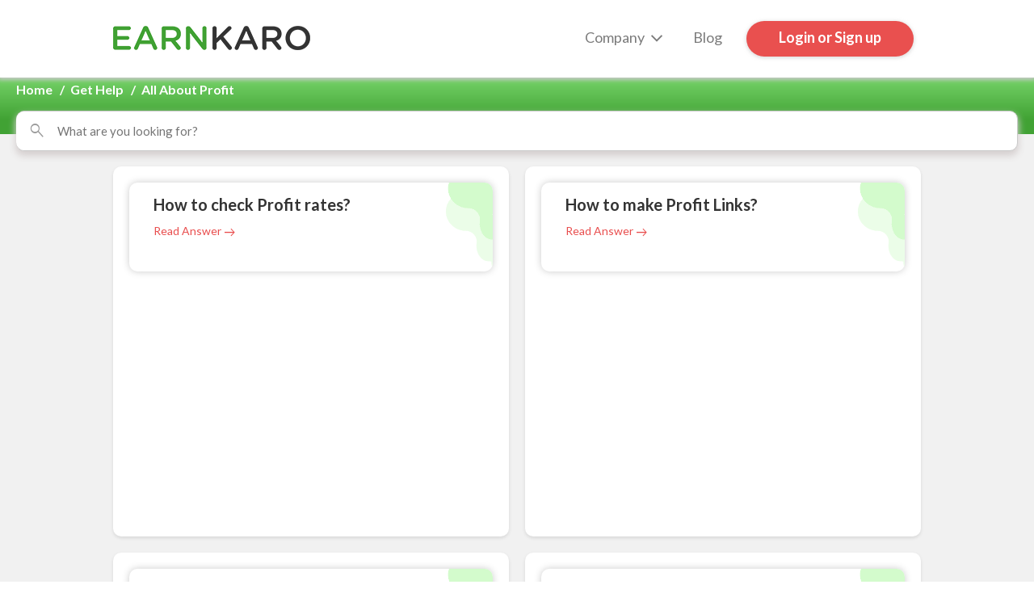

--- FILE ---
content_type: text/html; charset=utf-8
request_url: https://earnkaro.com/profitshala/profit-related
body_size: 29685
content:
<!DOCTYPE html><html lang="en"><head><meta charSet="utf-8"/><script>false</script><meta name="viewport" content="width=device-width, initial-scale=1"/><meta name="description" content="Get answers to all your Profit related queries here &amp; learn how to never miss earning profit."/><meta property="og:site_name" content="EarnKaro"/><meta property="og:type" content="Website"/><meta name="twitter:site" content="@Earn_Karo"/><meta name="twitter:card" content="summary"/><meta name="twitter:image" content="https://asset20.ckassets.com/wp/wp-content/themes/Cashkaro_SocialMedia/img/ek_og_image.png"/><meta name="robots" content="max-image-preview:large"/><meta property="og:title" content="Profitdada will Resolve All Your Profit-Related Queries | EarnKaro"/><meta property="og:description" content="Get answers to all your Profit related queries here &amp; learn how to never miss earning profit."/><meta property="og:url" content="https://earnkaro.com/profitshala/profit-related"/><meta name="twitter:title" content="Profitdada will Resolve All Your Profit-Related Queries | EarnKaro"/><meta name="twitter:description" content="Get answers to all your Profit related queries here &amp; learn how to never miss earning profit."/><meta name="twitter:url" content="https://earnkaro.com/profitshala/profit-related"/><script type="application/ld+json">
{
"@context": "https://schema.org",
"@type": "WebPage","url": "https://earnkaro.com/profitshala/profit-related",
"name": "Profitdada will Resolve All Your Profit-Related Queries | EarnKaro",
"description": "Get answers to all your Profit related queries here & learn how to never miss earning profit.", "image": "https://asset20.ckassets.com/blog/wp-content/uploads/sites/6/2020/07/EarnKaro-Facebook-Pic.png" }
}

</script><script type="application/ld+json">
{
  "@context": "https://schema.org/", 
  "@type": "BreadcrumbList", 
  "itemListElement": [{
    "@type": "ListItem", 
    "position": 1, 
    "name": "Home",
    "item": "https://earnkaro.com/"  
  },{
    "@type": "ListItem", 
    "position": 2, 
    "name": "Get Help",
    "item": "https://earnkaro.com/profitshala"  
  },{
    "@type": "ListItem", 
    "position": 3, 
    "name": "All About Profit",
    "item": "https://earnkaro.com/profitshala/profit-related"  
  }]
}
</script><link rel="canonical" href="https://earnkaro.com/profitshala/profit-related"/><title>Profitdada will Resolve All Your Profit-Related Queries | EarnKaro</title><meta name="Description" content="Get answers to all your Profit related queries here &amp; learn how to never miss earning profit."/><meta name="robots" content="index, follow"/><meta name="next-head-count" content="22"/><script type="text/javascript"><!-- NREUM: (0) --></script><noscript data-n-css=""></noscript><script defer="" nomodule="" src="/_next/static/chunks/polyfills-42372ed130431b0a.js"></script><script src="/slick_static.js" type="text/javascript" defer="" data-nscript="beforeInteractive"></script><script src="/_next/static/chunks/webpack-a463e12ae1890b41.js" defer=""></script><script src="/_next/static/chunks/framework-945b357d4a851f4b.js" defer=""></script><script src="/_next/static/chunks/main-1ff814808151527c.js" defer=""></script><script src="/_next/static/chunks/pages/_app-168f87f2451fd1ae.js" defer=""></script><script src="/_next/static/chunks/9488-351c7ee451ce0456.js" defer=""></script><script src="/_next/static/chunks/pages/gethelp-f01a78d62de280be.js" defer=""></script><script src="/_next/static/zKF6TQ-o49ueW474mB_7a/_buildManifest.js" defer=""></script><script src="/_next/static/zKF6TQ-o49ueW474mB_7a/_ssgManifest.js" defer=""></script><style id="__jsx-f795f288e8e5f3b5">header .header_divider{background-color:#043424}.lock-body-scroll{overflow:hidden}.addtoshare.disabledBtn,.button.disabledBtn,.share_addbtn.disabledBtn,.share_nowbtn.disabledBtn,.disabledBtn{pointer-events:none!important;opacity:.5}.w-[359px] {width:359px!important}.responsive-menu-button .responsive-menu-inner,.responsive-menu-inner::before,.responsive-menu-inner::after,.nav_hiw>ul>li:last-child:after,.menu_loading .ck_menu_wheel,.ck_menu_wheel:before,.ck_menu_wheel:after,.search button[type="submit"]{background:#fff!important}.nav_hiw>ul>li>a,.user_profile span,.logo_name,.user_profile .user_icon{color:#fff}@media screen and (max-width:599px){.search_icon{color:#fff}.user_profile .user_icon:after,.nav_hiw>ul>li:first-child a:after{border-color:#474747}}.fix_menu,.pro_rupee_icon{background:#FFF}.opacity-80{opacity:.8}.opacity-50{opacity:.5}.button,ul.minical li header,.forgot_loadingbtn,.myearn_loadingbtn,.addticket_loadingbtn,.myearn_loadingbtn_popup{background:#4caf50;color:#fff}.btn-bdr{color:#4caf50;border-color:#4caf50;background:#fff}.product_feed aside .side_product_price button{background:#4caf50;color:#fff}.product_c .share_nowbtn,.prdtls-dd-btn .share_nowbtn,.shr-wish-store .store_card .button,.c_crd .share_nowbtn{border-color:#4caf50;background:#4caf50;color:#fff}.store_card .store_card_view{border:1px solid#4caf50;color:#4caf50}.trend_card a span,.top_store_card span,.payment_head a,.earning_request>a{border:1px solid#4caf50;color:#4caf50}.header_pick{background:#4caf50}.header_pick .hd,.header_pick a p{color:#fff}.header_pick .hd{border-bottom:1px solid#fff}.home_banner .slick-dots li.slick-active,.all_stores .name_list .name_tag,.all_stores p a:hover,.user_profile ul>li>a:after,.back_to_top,.signin_tab li a:after,body .orientation_landscape,.how_earn_cash_d .hd_1:before,.deallink-wrp label,.wishlist_counts,.smpro_hd{background-color:#4caf50}.smpro_hd .fr:after{border-color:transparent transparent transparent#4caf50}.category_sort ul li a.active,.sign_tabs li a.active:after,.contact h1:before{border-bottom:2px solid#4caf50}#page_loading .ck_loader_wheel{border-color:#4caf50 transparent#4caf50 transparent}#page_loading .ck_loader_wheel.white{border-color:#fff transparent#fff transparent}.fix_menu ul li.active a i,.fix_menu ul li.active a span,.user_profile ul>li>a:hover,.signin_tab .active a,.cookie_icon:before,.settings_tab .active,.wishlist_tab .active,.rfntpanel_hd p strong,.prdtls-dd-price .prdtls-dd-pricedd li strong,.product_c .final-price-wrp .price_save{color:#4caf50}.signin_tab li:hover a,.signin_tab .active a{border-left:3px solid#4caf50}.settings_tab .active,.how_menu ul>li>a:after,.wishlist_tab a:hover,.wishlist_tab .active{border-bottom:3px solid#4caf50}.xzoom-thumbs li .xactive,.xzoom-thumbs li:first-child .xactive{border-color:#4caf50}.store_header_bg,.store_module .exclusive,.how_header{background:#2b4f8c}.store_module .exclusive:before{border-color:#2b4f8c transparent}a,.also_like li .hd,.check_box input[type=checkbox]:checked+i:after,.product_feed aside .filter_by a,.howwork_card_inner a{color:#4caf50}.product_sort ul li a.active,.allstores_sort li a.active{border-bottom-color:#4caf50}.history_sort_list ul li a.active,.shrehty_model ul.hd li.active{color:#4caf50}.add_cashback .trans_detail li a,.check_box input[type=checkbox]:checked+i{border:1px solid#4caf50}.all_earning_more a:before,.all_history_more a:before,.all_rfnt_more a:before,.all_payhis_more a:before{border-color:#4caf50 transparent transparent transparent}.total_earnings .total_row strong,.earnings_tab li .active{background:#2b4f8c}.payment_head p strong,.earnings_head p strong{color:#4caf50}.earning_request>a,.payhistory_ticket>button,.all_payhis_more>button{border:1px solid#4caf50;color:#4caf50}</style><style id="__jsx-2768083777">@import url("https://fonts.googleapis.com/css?family=Lato:400,700,800,900&display=swap");@import url("https://fonts.googleapis.com/css2?family=Material+Symbols+Outlined:wght@100..700&display=swap");*{margin:0;padding:0;-webkit-box-sizing:border-box;-moz-box-sizing:border-box;box-sizing:border-box;-webkit-tap-highlight-color:transparent}.green_payment{color:#4caf50}.stretched_link:after{pointer-events:auto;position:absolute;inset:0;top:0;bottom:0;left:0;right:0;z-index:1;content:""}body{-webkit-text-size-adjust:100%}.ck-clicker{cursor:pointer}img,iframe,button{border:0}button{cursor:pointer}ul{list-style:none}a,input,textarea,select,#colorbox,button{outline:none}a{font-size:12px;text-decoration:none}header,nav,section,aside,footer{display:block}body,input,select,textarea,button{font-family:"Lato",sans-serif}.fw{width:100%}.fl{float:left}.fr{float:right}.clear{clear:both}.clearfix{display:table}.al{text-align:left}.ac{text-align:center}.ar{text-align:right}.mt{margin-top:30px}.mb{margin-bottom:30px}.pr{padding-right:20px}.pl{padding-left:20px}.pt{padding-top:20px}.m0{margin:0}.pb{padding-bottom:20px}.divider{margin:0 auto;width:980px}.container{min-width:1e3px;max-width:1600px;margin:0 auto;display:block}.wel_container{width:1e3px;margin:0 auto;display:block}img{display:inline-block;font-size:9px;overflow:hidden}.block_inner{border:1px solid#e7e7e7;background:#FFF}.ofh{overflow:hidden}.clfix::after{content:" ";display:block;clear:both}input[type="submit"],input[type="button"]{border:0}input[type="submit"][disabled],button[type="submit"][disabled],button[type="button"][disabled]{opacity:.24;cursor:not-allowed}select,input[type="submit"],input[type="button"]{cursor:pointer}input[type="text"],input[type="tel"],input[type="password"]{padding:0 0 0 10px;height:48px;display:block;font-size:16px;border:1px solid#cacaca;width:100%}textarea{font-size:14px;background:#FFF;border:1px solid#cacaca;line-height:20px;padding:5px 10px;overflow-x:hidden;overflow-y:auto}select{padding:0 0 0 10px;height:48px;display:block;font-size:16px;border:1px solid#cacaca;-webkit-transition:border-color ease-in-out.15s;-o-transition:border-color ease-in-out.15s;-moz-transition:border-color ease-in-out.15s;transition:border-color ease-in-out.15s;background:#fff}select optgroup{font-style:normal}select optgroup option{padding-left:10px}textarea,label,input[type="text"],input[type="tel"],input[type="password"],select,h1,h2,h3,h4,h5,h6,li,div{font-weight:normal;color:#333}input:focus,select:focus,textarea:focus{border-color:#a5a5a5}p{font-size:12px;color:#666;line-height:18px}.button{font-size:14px;line-height:42px;padding:0 15px;display:inline-block;position:relative;overflow:hidden;text-align:center}.button:after{content:"";display:block;position:absolute;width:100%;height:100%;top:0;left:0;pointer-events:none;background-image:-webkit-radial-gradient(circle,#FFF 10%,transparent 10.01%);background-image:-moz-radial-gradient(circle,#FFF 10%,transparent 10.01%);background-image:-o-radial-gradient(circle,#FFF 10%,transparent 10.01%);background-image:radial-gradient(circle,#FFF 10%,transparent 10.01%);background-repeat:no-repeat;background-position:50%;-webkit-transform:scale(10,10);-moz-transform:scale(10,10);-ms-transform:scale(10,10);-o-transform:scale(10,10);transform:scale(10,10);opacity:0;-webkit-transition:-webkit-transform.5s,opacity 1s;-moz-transition:-moz-transform.5s,opacity 1s;-o-transition:-o-transform.5s,opacity 1s;transition:-webkit-transform.5s,opacity 1s;transition:-moz-transform.5s,opacity 1s;transition:-o-transform.5s,opacity 1s;transition:transform.5s,opacity 1s}.button:active:after{-webkit-transform:scale(0,0);-moz-transform:scale(0,0);-ms-transform:scale(0,0);-o-transform:scale(0,0);transform:scale(0,0);opacity:.2;-webkit-transition:0s;-moz-transition:0s;-o-transition:0s;transition:0s}@media screen and (max-width:1024px){.button{font-size:13px;padding:0 10px;line-height:36px}input[type="text"],input[type="tel"],input[type="password"]{height:40px;font-size:14px}select{height:40px;font-size:14px}}@media screen and (max-width:599px){.button{font-size:12px;line-height:30px}.mbpt{padding-top:10px}input[type="text"],input[type="tel"],input[type="password"]{height:36px;font-size:13px}select{height:36px;font-size:13px}}.white_divider{background:#FFF}.grey_divider{background:#eee}.lightgrey_divider{background:#f1f1f1}.lightorange_divider{background:#fff}.store_divider{background:#e3e3e3}.txt{font-size:13px;color:#666}.flmin_height{min-height:-webkit-calc(100vh - 395px);min-height:-moz-calc(100vh - 395px);min-height:calc(100vh - 395px)}#page_loading{height:40px}#page_loading .ck_loader_wheel{width:40px;height:40px;margin:0 auto;border-width:3px;border-style:solid;-webkit-border-radius:50%;-moz-border-radius:50%;border-radius:50%;animation:ck_loader_spin 575ms infinite linear;-o-animation:ck_loader_spin 575ms infinite linear;-ms-animation:ck_loader_spin 575ms infinite linear;-webkit-animation:ck_loader_spin 575ms infinite linear;-moz-animation:ck_loader_spin 575ms infinite linear}@-webkit-keyframes ck_loader_spin{100%{-webkit-transform:rotate(360deg);transform:rotate(360deg)}}@-moz-keyframes ck_loader_spin{100%{-moz-transform:rotate(360deg);transform:rotate(360deg)}}@-o-keyframes ck_loader_spin{100%{-o-transform:rotate(360deg);transform:rotate(360deg)}}@keyframes ck_loader_spin{100%{-webkit-transform:rotate(360deg);-moz-transform:rotate(360deg);-o-transform:rotate(360deg);transform:rotate(360deg)}}@-o-keyframes ck_loader_spin{100%{-o-transform:rotate(360deg)}}@-ms-keyframes ck_loader_spin{100%{-ms-transform:rotate(360deg)}}@-webkit-keyframes ck_loader_spin{100%{-webkit-transform:rotate(360deg)}}@-moz-keyframes ck_loader_spin{100%{-moz-transform:rotate(360deg)}}.menu_loading{width:32px;height:26px;float:left;margin-top:33px;position:relative;-webkit-transition:all 200ms ease-in-out;-moz-transition:all 200ms ease-in-out;-ms-transition:all 200ms ease-in-out;-o-transition:all 200ms ease-in-out;transition:all 200ms ease-in-out;top:0;left:0;background-color:transparent;font:inherit}.ck_menu_wheel{width:100%;height:4px;position:relative;-webkit-animation:burger-hover 1s infinite ease-in-out alternate forwards 200ms;-moz-animation:burger-hover 1s infinite ease-in-out alternate forwards 200ms;-o-animation:burger-hover 1s infinite ease-in-out alternate forwards 200ms;animation:burger-hover 1s infinite ease-in-out alternate forwards 200ms;top:50%;left:0}.ck_menu_wheel:before{content:"";top:-10px;left:0;position:absolute;width:100%;height:4px;-webkit-animation:burger-hover 1s infinite ease-in-out alternate;-moz-animation:burger-hover 1s infinite ease-in-out alternate;-o-animation:burger-hover 1s infinite ease-in-out alternate;animation:burger-hover 1s infinite ease-in-out alternate}.ck_menu_wheel:after{content:"";width:100%;height:4px;bottom:-10px;left:0;position:absolute;-webkit-animation:burger-hover 1s infinite ease-in-out alternate forwards 400ms;-moz-animation:burger-hover 1s infinite ease-in-out alternate forwards 400ms;-o-animation:burger-hover 1s infinite ease-in-out alternate forwards 400ms;animation:burger-hover 1s infinite ease-in-out alternate forwards 400ms}.topFix .menu_loading{margin-top:23px}@-webkit-keyframes burger-hover{0%{width:100%}50%{width:50%}100%{width:100%}}@-moz-keyframes burger-hover{0%{width:100%}50%{width:50%}100%{width:100%}}@-o-keyframes burger-hover{0%{width:100%}50%{width:50%}100%{width:100%}}@keyframes burger-hover{0%{width:100%}50%{width:50%}100%{width:100%}}@media screen and (max-width:599px){.menu_loading{margin-top:12px!important;position:absolute!important;left:15px!important;top:0;width:20px;height:20px}.ck_menu_wheel{height:2px}.ck_menu_wheel:before{height:2px;top:-6px}.ck_menu_wheel:after{height:2px;bottom:-6px}}.dn{display:none}.pos{position:relative}.inner_page_full{border:1px solid#e7e7e7;padding:20px;width:100%}.inner_page{-webkit-box-shadow:rgba(0,0,0,.04706)0 2px 3px 0;-moz-box-shadow:rgba(0,0,0,.04706)0 2px 3px 0;box-shadow:rgba(0,0,0,.04706)0 2px 3px 0;padding:20px;width:73%;border:1px solid transparent}.all_inner_hd{font-size:26px;color:#000;line-height:40px}.form_group,.check_box,.form_action{margin-top:15px;float:left;width:100%}.form_group label{color:#999;display:inline-block;width:100%;margin-bottom:5px;font-size:17px;font-weight:400}.form_disabled input{color:#333;background:#f9f9f9;border-color:#eaeaea}.check_box{font-size:14px;line-height:19px}.check_box input{display:none}.check_box i{font-style:normal;width:19px;height:19px;border:1px solid#ccc;-webkit-box-sizing:border-box;-moz-box-sizing:border-box;box-sizing:border-box;float:left;margin-right:10px}.check_box input[type=checkbox]:checked+i:after{content:"";font-family:"Material Symbols Outlined";font-weight:normal;font-style:normal;font-size:19px;line-height:1;letter-spacing:normal;text-transform:none;display:inline-block;white-space:nowrap;word-wrap:normal;direction:ltr;-webkit-font-smoothing:antialiased;-moz-osx-font-smoothing:grayscale;text-rendering:optimizeLegibility;-webkit-font-feature-settings:"liga";-moz-font-feature-settings:"liga";font-feature-settings:"liga";position:absolute;left:-1px;top:-1px}.col_50{float:left;width:50%}@media screen and (max-width:599px){.form_group label{font-size:12px;line-height:18px}}.tooltip{background:#FFF;display:none;position:absolute;width:600px;z-index:8;border:1px solid#d7d7d7;min-height:120px;-webkit-box-shadow:0 0 7px 0 rgba(51,51,51,.25);-moz-box-shadow:0 0 7px 0 rgba(51,51,51,.25);box-shadow:0 0 7px 0 rgba(51,51,51,.25)}.tooltip.small{width:320px}.tooltip.small_x{width:250px}.left_top:after,.left_top:before{content:"";height:0;width:0;position:absolute;border:8px solid transparent;left:62px}.left_top:before{border-bottom-color:#d7d7d7;top:-17px}.left_top:after{border-bottom-color:#FFF;top:-16px}.right_top:after,.right_top:before{content:"";height:0;width:0;position:absolute;border:8px solid transparent;right:60px}.right_top:before{border-bottom-color:#d7d7d7;top:-17px}.right_top:after{border-bottom-color:#FFF;top:-16px}.tooltip.right_bottom{min-height:408px}.right_bottom:after,.right_bottom:before{content:"";height:0;width:0;position:absolute;border:8px solid transparent;right:60px}.right_bottom:before{border-top-color:#d7d7d7;bottom:-17px}.right_bottom:after{border-top-color:#FFF;bottom:-16px}.sm_left_arrow:after,.sm_left_arrow:before{right:127px}.sm_right_arrow:after,.sm_right_arrow:before{right:43px}.tooltip .tooltip_close{display:inline-block;font-size:18px;color:#9a9a9a;position:absolute;top:16px;right:16px;cursor:pointer;-webkit-transition:all.2s ease;-moz-transition:all.2s ease;-o-transition:all.2s ease;transition:all.2s ease;font:normal normal normal 16px/1 "LineAwesome";text-decoration:inherit;text-rendering:optimizeLegibility;text-transform:none;-moz-osx-font-smoothing:grayscale;-webkit-font-smoothing:antialiased;font-smoothing:antialiased}.tooltip .tooltip_close:before{content:""}.tooltip .tooltip_close:hover{-webkit-transform:rotate(90deg);-moz-transform:rotate(90deg);-ms-transform:rotate(90deg);-o-transform:rotate(90deg);transform:rotate(90deg)}.tooltip .tooltip_d{padding:10px 20px 20px}.tooltip .hd{padding:14px 20px 16px 20px;font-size:14px;color:#333;line-height:20px;display:block;border-bottom:1px solid#d7d7d7}.tooltip ul{padding-right:20px}.tooltip ul li{font-size:14px;line-height:20px;color:#333;list-style:disc outside;padding-top:10px;margin-left:20px}.tooltip ul li:first-child{padding-top:0}.timeline .timeline_badge i{background-position:0 0;position:relative}.timeline .timeline_badge i:before{left:22%!important}@media screen and (max-width:1024px){.container{min-width:100%;max-width:100%}.wel_container{width:100%!important}.divider{width:100%}.pl{padding-left:10px}.pr{padding-right:10px}.pt{padding-top:10px}.pb{padding-bottom:10px}.inner_page{padding:15px;margin-bottom:0;width:100%}}.fadeIn{-webkit-transition:.5s;-moz-transition:.5s;-o-transition:.5s;opacity:1;transition:.5s ease-in-out}.fadeOut{-webkit-transition:.5s;-moz-transition:.5s;-o-transition:.5s;opacity:0;transition:.5s ease-in-out}.slick_slider_parent{padding:0 40px}.slick-slider{outline:none}.slick-list,.slick-track{outline:none;-webkit-perspective:2000;-webkit-backface-visibility:hidden}.slick-track{margin-left:initial;margin-right:initial}.slick-slide{float:left;display:none;outline:none;padding:0 10px}.slick-slide img{display:inline-block}.slick-prev,.slick-next{display:block;width:40px;height:80px;cursor:pointer;position:absolute;top:-webkit-calc(50% - 50px);top:-moz-calc(50% - 50px);top:calc(50% - 50px);z-index:6;background-color:#FFF;-webkit-border-radius:3px;-moz-border-radius:3px;border-radius:3px;-webkit-box-shadow:0 2px 7px rgba(0,0,0,.15);-moz-box-shadow:0 2px 7px rgba(0,0,0,.15);box-shadow:0 2px 7px rgba(0,0,0,.15);font-size:0;-webkit-transform:none;-moz-transform:none;-ms-transform:none;-o-transform:none;transform:none}.slick-prev:hover,.slick-next:hover,.slick-prev:focus,.slick-next:focus{background:#fff;-webkit-box-shadow:0 4px 10px rgba(0,0,0,.15);-moz-box-shadow:0 4px 10px rgba(0,0,0,.15);box-shadow:0 4px 10px rgba(0,0,0,.15)}.slick-next{right:-40px}.slick-prev{left:-40px}.slick-next:before,.slick-prev:before{font-family:"Material Symbols Outlined"!important;font-weight:normal;font-style:normal;font-size:24px;line-height:1;letter-spacing:normal;text-transform:none;display:inline-block;white-space:nowrap;word-wrap:normal;direction:ltr;-webkit-font-smoothing:antialiased;-moz-osx-font-smoothing:grayscale;text-rendering:optimizeLegibility;-webkit-font-feature-settings:"liga";-moz-font-feature-settings:"liga";font-feature-settings:"liga";color:#000}.slick-next:before{content:""!important;padding-left:4px}.slick-prev:before{content:""!important;padding-left:11px}.slick-dots li button:before{display:none}.slick-track:before,.slick-track:after{display:none}@media screen and (max-width:1024px){.slick-slide{padding:0 5px}.slick-prev,.slick-next{top:-webkit-calc(50% - 45px);top:-moz-calc(50% - 45px);top:calc(50% - 45px)}.slick-prev:before{padding-left:7px}.slick-prev{left:-30px}.slick-next{right:-30px}.slick_slider_parent{padding:0 30px}}@media screen and (max-width:599px){.slick-slide{padding:0 4px}.slick_slider_parent{padding:0 4px}.slick-next,.slick-prev{display:none!important}.slick-slider{padding-bottom:0}}.comScroll{overflow-y:auto}@media screen and (min-width:1025px){.comScroll{scrollbar-color:rgb(153,153,153)rgb(230,230,230);scrollbar-width:thin}.comScroll::-webkit-scrollbar{width:6px}.comScroll::-webkit-scrollbar-track{-webkit-border-radius:7px;-moz-border-radius:7px;border-radius:7px;background:rgb(230,230,230);opacity:1;z-index:7}.comScroll::-webkit-scrollbar-thumb{background:rgb(153,153,153);opacity:1;-webkit-border-radius:7px;-moz-border-radius:7px;border-radius:7px;z-index:8}}.popupOverlay{display:none;position:fixed;left:0;top:0;width:100%;height:100%;background:rgb(0 0 0/90%)repeat 0 0;text-align:center;z-index:100}.popupOverlay.popShow{display:-webkit-box;display:-webkit-flex;display:-moz-box;display:-ms-flexbox;display:flex;-webkit-box-align:center;-webkit-align-items:center;-moz-box-align:center;-ms-flex-align:center;align-items:center;-webkit-box-pack:center;-webkit-justify-content:center;-moz-box-pack:center;-ms-flex-pack:center;justify-content:center}.popBoxMain{display:-webkit-inline-box;display:-webkit-inline-flex;display:-moz-inline-box;display:-ms-inline-flexbox;display:inline-flex;position:relative;height:auto;background:#fff}.popBoxMain1{display:-webkit-inline-box;display:-webkit-inline-flex;display:-moz-inline-box;display:-ms-inline-flexbox;display:inline-flex;position:relative;width:490px;height:auto;background:#fff;text-align:left;-webkit-border-radius:10px;-moz-border-radius:10px;border-radius:10px;padding:0 20px}.popBoxClose{position:absolute;top:12px;right:12px;color:#565656;font-size:21px;cursor:pointer;z-index:9;-webkit-transition:all.2s ease;-moz-transition:all.2s ease;-o-transition:all.2s ease;transition:all.2s ease}.popBoxClose:hover{-webkit-transform:rotate(90deg);-moz-transform:rotate(90deg);-ms-transform:rotate(90deg);-o-transform:rotate(90deg);transform:rotate(90deg)}.popupOverlayOpen{display:-webkit-box;display:-webkit-flex;display:-moz-box;display:-ms-flexbox;display:flex;-webkit-box-align:center;-webkit-align-items:center;-moz-box-align:center;-ms-flex-align:center;align-items:center;-webkit-box-pack:center;-webkit-justify-content:center;-moz-box-pack:center;-ms-flex-pack:center;justify-content:center;position:fixed;top:0;right:0;bottom:0;left:0;width:100%;height:100%;background:rgb(0 0 0/90%)repeat 0 0;text-align:center;z-index:100}.popBoxOpenMain{display:-webkit-inline-box;display:-webkit-inline-flex;display:-moz-inline-box;display:-ms-inline-flexbox;display:inline-flex;position:relative;height:auto;background:#fff}.popBoxOpenMain1{display:-webkit-inline-box;display:-webkit-inline-flex;display:-moz-inline-box;display:-ms-inline-flexbox;display:inline-flex;-webkit-box-orient:vertical;-webkit-box-direction:normal;-webkit-flex-direction:column;-moz-box-orient:vertical;-moz-box-direction:normal;-ms-flex-direction:column;flex-direction:column;position:relative;width:490px;height:auto;background:#fff;text-align:left;-webkit-border-radius:10px;-moz-border-radius:10px;border-radius:10px;padding:0 20px}.popBoxOpenClose{position:absolute;top:12px;right:12px;color:#565656;font-size:21px;cursor:pointer;z-index:9;-webkit-transition:all.2s ease;-moz-transition:all.2s ease;-o-transition:all.2s ease;transition:all.2s ease}.popBoxOpenClose:hover{-webkit-transform:rotate(90deg);-moz-transform:rotate(90deg);-ms-transform:rotate(90deg);-o-transform:rotate(90deg);transform:rotate(90deg)}.aapAllpopMain{background:transparent}@media screen and (max-width:599px){.popBoxOpenMain{width:95%!important}.popBoxOpenMain1{width:95%!important}.popBoxMain1{width:95%!important}}iframe.lazyload{background:url(https://asset21.ckassets.com/wp/wp-content/themes/Cashkaro_SocialMedia/img/profitshala_trans.png)no-repeat;-webkit-background-size:100%;-moz-background-size:100%;-o-background-size:100%;background-size:100%;background-position:center center}@media screen and (max-width:1024px){iframe.lazyload{-webkit-background-size:cover;-moz-background-size:cover;-o-background-size:cover;background-size:cover}}@media screen and (max-width:599px){iframe.lazyload{-webkit-background-size:100%;-moz-background-size:100%;-o-background-size:100%;background-size:100%}}@media screen and (max-width:599px){.mob_fix_height{padding-bottom:52px}.fix_menu{display:block;position:fixed;bottom:0;left:0;right:0;height:66px;z-index:10;-webkit-box-shadow:rgba(0,0,0,.05706)0 -1px 3px 0;-moz-box-shadow:rgba(0,0,0,.05706)0 -1px 3px 0;box-shadow:rgba(0,0,0,.05706)0 -1px 3px 0}.fix_menu ul{height:100%;border-top:1px solid rgba(105,102,102,.3)}.fix_menu ul li{float:left;width:20%;height:100%}.fix_menu ul li a{height:100%;display:-webkit-box;display:-webkit-flex;display:-moz-box;display:-ms-flexbox;display:flex;-webkit-box-pack:center;-webkit-justify-content:center;-moz-box-pack:center;-ms-flex-pack:center;justify-content:center;-webkit-box-align:center;-webkit-align-items:center;-moz-box-align:center;-ms-flex-align:center;align-items:center;-webkit-box-orient:vertical;-webkit-box-direction:normal;-webkit-flex-direction:column;-moz-box-orient:vertical;-moz-box-direction:normal;-ms-flex-direction:column;flex-direction:column;position:relative}.fix_menu ul li a .la{height:22px;color:#999}.fix_menu ul li:first-child a i:before{content:"";font-size:19px}.fix_menu ul li:first-child+li a i:before{content:"currency_rupee";font-family:"Material Symbols Outlined";font-style:normal;letter-spacing:normal;text-transform:none;display:inline-block;word-wrap:normal;direction:ltr;-webkit-font-smoothing:antialiased;-moz-osx-font-smoothing:grayscale;text-rendering:optimizeLegibility;-webkit-font-feature-settings:"liga";-moz-font-feature-settings:"liga";font-size:22px;z-index:1;line-height:23px}.fix_menu ul li:first-child+li+li a i:before{content:"";font-family:"Material Symbols Outlined";font-style:normal;letter-spacing:normal;text-transform:none;display:inline-block;word-wrap:normal;direction:ltr;-webkit-font-smoothing:antialiased;-moz-osx-font-smoothing:grayscale;text-rendering:optimizeLegibility;-webkit-font-feature-settings:"liga";-moz-font-feature-settings:"liga";color:#fff;font-size:22px;z-index:1;line-height:42px;-webkit-transform:rotate(-45deg);-moz-transform:rotate(-45deg);-ms-transform:rotate(-45deg);-o-transform:rotate(-45deg);transform:rotate(-45deg)}.fix_menu ul li:first-child+li+li+li a i:before{content:"";font-family:"Material Symbols Outlined";font-style:normal;letter-spacing:normal;text-transform:none;display:inline-block;word-wrap:normal;direction:ltr;-webkit-font-smoothing:antialiased;-moz-osx-font-smoothing:grayscale;text-rendering:optimizeLegibility;-webkit-font-feature-settings:"liga";-moz-font-feature-settings:"liga";font-size:22px;z-index:1;line-height:23px}.fix_menu ul li:first-child+li+li+li+li a i:before{content:"";font-size:22px}.fix_menu ul li a .mk_lk_icon{width:50px;height:50px;-webkit-border-radius:50%;-moz-border-radius:50%;border-radius:50%;text-align:center;display:-webkit-box;display:-webkit-flex;display:-moz-box;display:-ms-flexbox;display:flex;-webkit-box-pack:center;-webkit-justify-content:center;-moz-box-pack:center;-ms-flex-pack:center;justify-content:center;-webkit-box-align:center;-webkit-align-items:center;-moz-box-align:center;-ms-flex-align:center;align-items:center;margin-top:-29px;margin-bottom:2px;background:#e2e2e2}.fix_menu ul li a .mk_lk_icon:before{content:"";background:#3fa132;width:42px;height:42px;color:#fff;-webkit-border-radius:50%;-moz-border-radius:50%;border-radius:50%;display:-webkit-inline-box;display:-webkit-inline-flex;display:-moz-inline-box;display:-ms-inline-flexbox;display:inline-flex;-webkit-box-align:center;-webkit-align-items:center;-moz-box-align:center;-ms-flex-align:center;align-items:center;-webkit-box-pack:center;-webkit-justify-content:center;-moz-box-pack:center;-ms-flex-pack:center;justify-content:center}.fix_menu ul li a span{font-size:11px;color:#999;margin-top:3px}.fix_menu .make_link_icon{display:-webkit-box;display:-webkit-flex;display:-moz-box;display:-ms-flexbox;display:flex;-webkit-box-align:center;-webkit-align-items:center;-moz-box-align:center;-ms-flex-align:center;align-items:center;-webkit-box-pack:center;-webkit-justify-content:center;-moz-box-pack:center;-ms-flex-pack:center;justify-content:center;width:48px;height:48px;border:3px solid#E1E1E1;-webkit-border-radius:50px;-moz-border-radius:50px;border-radius:50px;background-color:#40A133;position:absolute;top:-35%}.fix_menu ul li:nth-child(2) a img{margin-top:3px}.fix_menu ul li:nth-child(2) a span{margin-top:2px}.fix_menu ul li:nth-child(3) a span{margin-top:29px}.fix_menu .bottom_menu_label{width:30px;height:16px;-webkit-border-radius:2px;-moz-border-radius:2px;border-radius:2px;background:#FF9E0D;color:#fff!important;position:absolute;left:67%;top:6%}}header{height:96px}header .header_divider{position:fixed;width:100%;z-index:9;-webkit-box-shadow:rgba(0,0,0,.04706)0 1px 3px 0;-moz-box-shadow:rgba(0,0,0,.04706)0 1px 3px 0;box-shadow:rgba(0,0,0,.04706)0 1px 3px 0;background-image:url(https://asset21.ckassets.com/wp/wp-content/themes/Cashkaro_SocialMedia/img/header_bg_d.png);background-repeat:repeat-x}@media screen and (max-width:1024px){header .header_divider{background-image:url(https://asset21.ckassets.com/wp/wp-content/themes/Cashkaro_SocialMedia/img/header_bg_t.png)}}@media screen and (max-width:599px){header .header_divider{background-image:url(https://asset21.ckassets.com/wp/wp-content/themes/Cashkaro_SocialMedia/img/header_bg_m.png)}}header .logo{-webkit-transition:all.2s linear 0s;-moz-transition:all.2s linear 0s;-ms-transition:all.2s linear 0s;-o-transition:all.2s linear 0s;transition:all.2s linear 0s}.topFix .header_divider{top:0!important}.topFix .header_top{height:75px}.topFix .nav_hiw{margin-top:20px}.topFix .search{margin-top:16px}.header_top{position:relative;z-index:9;height:96px;margin:0 auto;min-width:1e3px;max-width:1600px;padding:0 20px;-webkit-transition:all.2s linear 0s;-moz-transition:all.2s linear 0s;-ms-transition:all.2s linear 0s;-o-transition:all.2s linear 0s;transition:all.2s linear 0s}.logo{margin:27px 0 0 30px}.topFix .logo{margin-top:17px}.logo_name{margin:27px 0 0 30px;font-size:17px;text-transform:uppercase}.user_profile{margin-top:37px;-webkit-transition:all.2s linear 0s;-moz-transition:all.2s linear 0s;-ms-transition:all.2s linear 0s;-o-transition:all.2s linear 0s;transition:all.2s linear 0s;position:relative}.topFix .user_profile{margin-top:27px}.user_account{cursor:pointer}.user_profile .user_icon{width:17px;height:17px;-webkit-border-radius:50%;-moz-border-radius:50%;border-radius:50%;cursor:pointer;position:relative;float:left;margin-top:-1px;margin-right:7px}.user_profile .user_icon:after{content:"";background:url(https://asset21.ckassets.com/wp/wp-content/themes/Cashkaro_SocialMedia/img/header_sprite_v1.png)no-repeat;background-position:0 0;width:17px;height:17px;position:absolute;top:4px;left:0}.user_profile span{display:inline-block;vertical-align:middle;font-size:18px}.user_profile .user_profile_menu{position:absolute;top:33px;right:-10px;border:1px solid#ededed;min-width:220px;z-index:8;line-height:26px;-webkit-box-shadow:0 0 10px rgba(204,204,204,.77);-moz-box-shadow:0 0 10px rgba(204,204,204,.77);box-shadow:0 0 10px rgba(204,204,204,.77);background:#fff;-webkit-transition:all.3s;-moz-transition:all.3s;-o-transition:all.3s;transition:all.3s}.user_profile ul{height:519px;overflow-x:hidden}.user_profile ul::-webkit-scrollbar{width:6px}.user_profile ul::-webkit-scrollbar-thumb{-webkit-border-radius:7px;-moz-border-radius:7px;border-radius:7px;background-color:#999}.user_profile ul::-webkit-scrollbar-track{-webkit-border-radius:7px;-moz-border-radius:7px;border-radius:7px;background-color:#e6e6e6}.user_profile .menu_open{display:block}.user_profile .user_profile_menu:before,.user_profile .user_profile_menu:after{content:"";position:absolute;right:7px;width:0;height:0;border-width:9px;border-style:solid}.user_profile .user_profile_menu:before{border-color:transparent transparent#ededed transparent;top:-18px}.user_profile .user_profile_menu:after{border-color:transparent transparent#fff transparent;top:-17px}.user_profile ul>li{padding:0 15px}.user_profile ul>li>a{color:#333;line-height:40px;height:40px;display:block;font-size:14px;border-bottom:1px solid#ededed;position:relative;-webkit-transition:all.3s ease 0s;-moz-transition:all.3s ease 0s;-o-transition:all.3s ease 0s;transition:all.3s ease 0s;text-align:right;white-space:nowrap}.user_profile ul>li>.ek-logout{color:#e05453}.user_profile ul li:last-child a{border-bottom:0}.user_profile ul li:last-child:hover a:after{width:0}.user_profile ul>li>a:after{content:"";display:block;width:0;height:1px;-webkit-transition:all.3s ease 0s;-moz-transition:all.3s ease 0s;-o-transition:all.3s ease 0s;transition:all.3s ease 0s;position:absolute;bottom:-1px;left:0}.user_profile ul>li>a:hover:after{width:100%}.profits_rupee:before{content:"";background:url(https://asset21.ckassets.com/wp/wp-content/themes/Cashkaro_SocialMedia/img/profit_rupee.png)no-repeat;width:22px;height:22px;float:left;margin-right:12px;margin-top:7px}.nav_hiw{width:auto;margin:30px 20px 0 0;-webkit-transition:all.2s linear 0s;-moz-transition:all.2s linear 0s;-ms-transition:all.2s linear 0s;-o-transition:all.2s linear 0s;transition:all.2s linear 0s}.nav_hiw>ul>li:first-child{padding-right:30px}.nav_hiw>ul>li{padding-right:20px;line-height:36px;font-size:18px}.nav_hiw>ul>li:last-child{height:36px;position:relative}.nav_hiw>ul>li:last-child a i{font-size:25px;position:relative;top:5px;margin-right:7px;-webkit-transform:rotate(-45deg);-moz-transform:rotate(-45deg);-ms-transform:rotate(-45deg);-o-transform:rotate(-45deg);transform:rotate(-45deg)}.nav_hiw>ul>li:last-child:after{content:"";position:absolute;width:1px;top:7px;bottom:3px;right:0}.nav_hiw>ul>.direct_how_it:first-child{padding:0}.nav_hiw>ul>.direct_how_it:last-child:after{display:none}.nav_hiw>ul>li>a{font-size:18px}.header_onboard .header_divider{background-color:#fff;background-image:none;-webkit-box-shadow:#c7c7c7 0 1px 5px 2px;-moz-box-shadow:#c7c7c7 0 1px 5px 2px;box-shadow:#c7c7c7 0 1px 5px 2px}.header_onboard .wel_header .logo{margin:0}.header_onboard .wel_header{display:-webkit-box;display:-webkit-flex;display:-moz-box;display:-ms-flexbox;display:flex;-webkit-box-orient:horizontal;-webkit-box-direction:normal;-webkit-flex-direction:row;-moz-box-orient:horizontal;-moz-box-direction:normal;-ms-flex-direction:row;flex-direction:row;-webkit-box-align:center;-webkit-align-items:center;-moz-box-align:center;-ms-flex-align:center;align-items:center;-webkit-box-pack:justify;-webkit-justify-content:space-between;-moz-box-pack:justify;-ms-flex-pack:justify;justify-content:space-between;padding-top:26px;-webkit-transition:all.2s linear 0s;-moz-transition:all.2s linear 0s;-ms-transition:all.2s linear 0s;-o-transition:all.2s linear 0s;transition:all.2s linear 0s}.header_onboard.topFix .wel_header{padding-top:16px}.header_onboard .wel_header .wl_link_drop{margin-right:30px;height:44px;display:inline-block;position:relative}.header_onboard .wel_header .wl_link_drop .wl_link_c{cursor:pointer;font-size:18px;font-weight:normal;color:#7b7b7b;padding:0;height:44px;line-height:40px;display:-webkit-box;display:-webkit-flex;display:-moz-box;display:-ms-flexbox;display:flex}.header_onboard .wel_header .wl_link_drop .wl_link_c:after{font-family:"Material Symbols Outlined";content:"";font-size:30px;position:relative;top:2px;font-weight:300}.header_onboard .wel_header .wl_link_drop .company_profile_menu{position:absolute;top:43px;right:-3px;-webkit-border-radius:5px;-moz-border-radius:5px;border-radius:5px;min-width:294px;z-index:8;-webkit-box-shadow:0 0 10px rgb(204 204 204/77%);-moz-box-shadow:0 0 10px rgb(204 204 204/77%);box-shadow:0 0 10px rgb(204 204 204/77%);background:#fff;-webkit-transition:all.3s;-moz-transition:all.3s;-o-transition:all.3s;transition:all.3s;text-align:left}.header_onboard .wel_header .wl_link_drop .company_profile_menu li{padding-left:42px}.header_onboard .wel_header .wl_link_drop .company_profile_menu a{position:relative;font-size:18px;font-weight:normal;color:#7b7b7b;padding:0 0 0 45px;height:55px;line-height:55px;display:inline-block}.header_onboard .wel_header .wl_link_drop .company_profile_menu .ico:before{content:"";position:absolute;background:url("https://asset21.ckassets.com/wp/wp-content/themes/Cashkaro_SocialMedia/img/wl_nav_ico_v1.png")}.header_onboard .wel_header .wl_link_drop .company_profile_menu .ico_1:before{width:27px;height:27px;top:14px;left:0;background-position:0 0}.header_onboard .wel_header .wl_link_drop .company_profile_menu .ico_2:before{width:24px;height:26px;top:14px;left:0;background-position:-27px 0}.header_onboard .wel_header .wl_link_drop .company_profile_menu .ico_3:before{width:26px;height:26px;top:14px;left:0;background-position:-51px 0}.header_onboard .wel_header .wl_link_drop .menu_open_c{display:block}.header_onboard .wel_header .wl_link_drop .company_profile_menu:before,.header_onboard .wel_header .wl_link_drop .company_profile_menu:after{content:"";position:absolute;right:7px;width:0;height:0;border-width:9px;border-style:solid}.header_onboard .wel_header .wl_link_drop .company_profile_menu:before{border-color:transparent transparent#ededed transparent;top:-18px}.header_onboard .wel_header .wl_link_drop .company_profile_menu:after{border-color:transparent transparent#fff transparent;top:-17px}.header_onboard .wel_header .wl_link{font-size:18px;font-weight:normal;color:#7b7b7b;margin-right:30px;padding:0;height:44px;line-height:40px;display:inline-block}.header_onboard .wel_header .ls_btn{cursor:pointer;font-size:18px;font-weight:bold;background:#e9504f;color:#fff;-webkit-border-radius:25px;-moz-border-radius:25px;border-radius:25px;-webkit-box-shadow:rgb(199 199 199/60%)0 1px 4px 1px;-moz-box-shadow:rgb(199 199 199/60%)0 1px 4px 1px;box-shadow:rgb(199 199 199/60%)0 1px 4px 1px;padding:0 40px;height:44px;line-height:40px;display:inline-block;margin-right:9px}.ptmenu_wrp{display:none}.ek-responsive-menu-button{width:32px;height:26px;margin-top:34px;-webkit-transition:all.2s linear 0s;-moz-transition:all.2s linear 0s;-ms-transition:all.2s linear 0s;-o-transition:all.2s linear 0s;transition:all.2s linear 0s;float:left;top:0;left:0;background-color:transparent;position:relative;font:inherit}.ek-responsive-menu-box{vertical-align:middle;width:32px;height:26px;display:inline-block;position:relative}.ek-responsive-menu-inner{background:#fff;position:absolute;-webkit-transition-duration:.15s;-moz-transition-duration:.15s;-o-transition-duration:.15s;transition-duration:.15s;-webkit-transition-timing-function:ease;-moz-transition-timing-function:ease;-o-transition-timing-function:ease;transition-timing-function:ease;display:block;top:50%;margin-top:-1.5px}.ek-responsive-menu-inner,.ek-responsive-menu-inner:before,.ek-responsive-menu-inner:after{width:32px;height:4px;-webkit-border-radius:0;-moz-border-radius:0;border-radius:0}.ek-responsive-menu-inner:before,.ek-responsive-menu-inner:after{content:"";display:block;position:absolute;-webkit-transition-property:none;-moz-transition-timing-function:none;-o-transition-timing-function:none;transition-property:none;background:#fff}.ek-responsive-menu-inner:before{top:-10px}.ek-responsive-menu-inner:after{bottom:-10px}.ek-responsive-menu-button.ek-responsive-menu-boring.ek-responsive-menu-accessible.is-active .ek-responsive-menu-inner:after{bottom:-1px}.topFix .ek-responsive-menu-button{margin-top:24px}@media screen and (max-width:1024px){.topFix .ek-responsive-menu-button{margin-top:24px}.header_top .ek-responsive-menu-button{margin-top:24px}}@media screen and (max-width:900px){.topFix .ek-responsive-menu-button{margin-top:17px}.header_top .ek-responsive-menu-button{margin-top:17px}}@media screen and (max-width:599px){.header_top .ek-responsive-menu-button{margin-top:11px;position:absolute;left:15px;width:20px;height:20px}.topFix .ek-responsive-menu-button{margin-top:11px}.ek-responsive-menu-button.is-active{display:none}.ek-responsive-menu-box{width:20px;height:20px}.ek-responsive-menu-inner,.ek-responsive-menu-inner::before,.ek-responsive-menu-inner::after{width:20px;height:2px}.ek-responsive-menu-inner::before{top:-6px}.ek-responsive-menu-inner::after{bottom:-6px}}.ek-menu-container{z-index:99999;width:320px;-webkit-text-size-adjust:100%;position:fixed;top:0;bottom:0;outline:1px solid transparent;overflow-y:auto;overflow-x:hidden;cursor:initial;left:0;-webkit-transition:-webkit-transform.5s;-moz-transition:-moz-transform.5s;-o-transition:-o-transform.5s;transition:-webkit-transform.5s;transition:-moz-transform.5s;transition:-o-transform.5s;transition:transform.5s;text-align:left;background:#fff;-o-transform:translatex(-100%);transform:translatex(-100%);-ms-transform:translatex(-100%);-webkit-transform:translatex(-100%);-moz-transform:translatex(-100%)}.ek-menu-container::-webkit-scrollbar{width:6px}.ek-menu-container::-webkit-scrollbar-track{-webkit-box-shadow:inset 0 0 6px#adadad;-moz-box-shadow:inset 0 0 6px#adadad;box-shadow:inset 0 0 6px#adadad}.ek-menu-container::-webkit-scrollbar-thumb{background-color:#c3c3c3}.ek-menu-open .ek-menu-container{-o-transform:translatex(0);transform:translatex(0);-ms-transform:translatex(0);-webkit-transform:translatex(0);-moz-transform:translatex(0)}.ek-menu-open .ek-mn-overlay{position:fixed;top:0;left:0;right:0;bottom:0;z-index:100;background-color:rgba(0,0,0,.5);-o-transition:.5s;transition:.5s;-webkit-transition:.5s;-moz-transition:.5s}.ek-menu-title{background-color:#fff;color:#222;font-weight:700;font-size:14px;padding:15px;font-family:"Lato",sans-serif}.ek-responsive-menu{width:100%}.ek-responsive-menu ul{height:0;overflow:hidden;-webkit-transition:all.8s linear;-moz-transition:all.8s linear;-o-transition:all.8s linear;transition:all.8s linear}.ek-responsive-menu .slideDown{height:600px}.ek-responsive-menu .subMenuHeight{height:auto}.ek-responsive-menu li{width:100%;list-style:none;border-bottom:1px solid#ececec;position:relative}.ek-responsive-menu li:last-child{border-bottom:0}.ek-responsive-menu ul>li:first-child>a{border-top:1px solid#ececec}.ek-responsive-menu li ul{width:100%}.ek-responsive-menu>li:first-child>a{border-top:1px solid#d4d4d4}.ek-responsive-menu li a{width:100%;display:block;text-decoration:none;position:relative;padding:0 40px 0 50px;word-wrap:break-word;color:#222;height:46px;line-height:46px;letter-spacing:.5px;border-bottom:0;overflow:hidden;-webkit-transition:.3s;-moz-transition:.3s;-o-transition:.3s;transition:.3s;font-size:14px;font-family:"Lato",sans-serif;word-break:break-all}.ek-responsive-menu li ul li ul li a{padding-left:60px}.ek-menu-container ul li .ek-responsive-menu-subarrow{position:absolute;top:0;bottom:0;text-align:center;width:40px;right:0;height:46px;line-height:46px;color:#222;display:inline-block;font-family:"LineAwesome";font-size:17px;text-decoration:inherit;text-rendering:optimizeLegibility;text-transform:none;-moz-osx-font-smoothing:grayscale;-webkit-font-smoothing:antialiased;font-smoothing:antialiased;cursor:pointer}.ek-menu-container ul>li:hover>a,.ek-menu-container ul>li:hover>.ek-responsive-menu-subarrow,.ek-menu-container ul>li>ul>li:hover>a,.ek-menu-container ul>li>ul>li:hover>.ek-responsive-menu-subarrow,s .ek-menu-container ul>li>ul>li>ul>li:hover>a{background-color:#f7f7f7}.ek-menu-container ul li .ek-responsive-menu-subarrow:before{content:"";font-family:"Material Symbols Outlined";font-size:22px;font-weight:300;font-style:normal}.ek-menu-container ul li .ek-responsive-menu-subarrow.ek-responsive-menu-subarrow-active:before{content:"";font-family:"Material Symbols Outlined";font-size:22px;font-weight:300;font-style:normal}.ek-menu-container ul li.noLinkProductMainMenu>.ek-responsive-menu-subarrow{left:0;width:100%;background:transparent;text-align:right;padding-right:9px}.ek_today_ex>a,.ek_highest>a,.ek_retailer>a{font-weight:bold}.ek_menu>a:before{content:"";position:absolute;top:12px;left:14px;width:22px;height:22px;background-image:url("https://asset21.ckassets.com/wp/wp-content/themes/Cashkaro_SocialMedia/img/menu_icons_1.png");background-repeat:no-repeat}.ek_today_ex>a:before{background-position:0 0}.ek_retailer>a:before{background-position:-22px 0}.ek_electronics>a:before{background-position:-264px 0}.ek_grocery_essentials>a:before{background-position:-132px 0}.ek_men_fashion>a:before{background-position:-44px 0}.ek_women_fashion>a:before{background-position:-66px 0}.ek_men_footwear>a:before{background-position:-154px 0}.ek_women_footwear>a:before{background-position:-198px 0}.ek_beauty>a:before{background-position:-110px 0}.ek_health_personal_care>a:before{background-position:-242px 0}.ek_baby_products>a:before{background-position:-88px 0}.ek_home_kitchen>a:before{background-position:-308px 0}@media screen and (max-width:599px){.ek-menu-container{width:90%;padding-bottom:53px}}.search_icon{display:none}.search{width:370px;float:left;margin-top:26px;margin-left:65px;-webkit-transition:all.2s linear 0s;-moz-transition:all.2s linear 0s;-ms-transition:all.2s linear 0s;-o-transition:all.2s linear 0s;transition:all.2s linear 0s}.search_d{width:100%;margin:0 auto}.search .search_group{overflow:hidden;border:1px solid#CCC;-webkit-border-radius:20px;-moz-border-radius:20px;border-radius:20px;-webkit-border-top-right-radius:0;-moz-border-radius-topright:0;border-top-right-radius:0;-webkit-border-bottom-right-radius:0;-moz-border-radius-bottomright:0;border-bottom-right-radius:0}.search input{border:0;height:35px;color:#fff}.search input::-webkit-input-placeholder{color:deeppink}.search input::-moz-placeholder{color:deeppink;opacity:1}.search input::-ms-input-placeholder{color:deeppink}.search input::-webkit-input-placeholder{border:0;height:35px;color:#fff}.search input:-moz-placeholder{border:0;height:35px;color:#fff}.search input::-moz-placeholder{border:0;height:35px;color:#fff}.search input:-ms-input-placeholder{border:0;height:35px;color:#fff}.search input::-ms-input-placeholder{border:0;height:35px;color:#fff}.search input::placeholder{border:0;height:35px;color:#fff}.search input[type="text"]{-webkit-border-radius:5px 0 0 5px;-moz-border-radius:5px 0 0 5px;border-radius:5px 0 0 5px;background:transparent;text-indent:10px;line-height:34px;height:42px;font-size:18px;width:100%;font-weight:400}.search .Typeahead-hint{color:#cecece}.search .h_search{position:absolute;top:0;left:0;background:transparent!important}.search button[type="submit"]{-webkit-border-radius:0 20px 20px 0;-moz-border-radius:0 20px 20px 0;border-radius:0 20px 20px 0;width:54px;height:44px;background:#333;z-index:1}.search button[type="submit"] .material-symbols-outlined{color:#434343;font-size:32px}.search button[type="submit"][disabled]{opacity:1}.search .search_but_focus[type="submit"]{-webkit-border-radius:0 20px 0 0;-moz-border-radius:0 20px 0 0;border-radius:0 20px 0 0}.search .search_focus[type="text"]{-webkit-border-radius:0 20px 0 0;-moz-border-radius:0 20px 0 0;border-radius:0 20px 0 0}.search_group.search_group_focus{-webkit-border-bottom-left-radius:0;-moz-border-radius-bottomleft:0;border-bottom-left-radius:0}@media screen and (max-width:1275px){.search{width:280px;margin-left:17px}.search input[type="text"]{text-indent:5px}.nav_hiw>ul>li:first-child{padding-right:20px}}@media screen and (max-width:1130px){.search{width:222px;margin-left:15px}.nav_hiw>ul>li>a{font-size:15px}.search input[type="text"]{font-size:15px}.user_profile span{font-size:15px}}@media screen and (max-width:1024px){header{height:141px}header.header_onboard{height:80px}.header_top{min-width:100%;max-width:100%;padding:0 15px;height:80px}.topFix .header_top{height:80px}.header_onboard .wel_header{padding-top:18px}.header_onboard.topFix .wel_header{padding-top:18px}.logo{margin:22px 0 0 25px}.topFix .logo{margin-top:22px}header .logo img{width:230px;height:auto}.user_profile ul{min-width:180px}.search{width:100%;float:left;margin-top:22px;margin-bottom:15px;padding-left:0;padding-right:0;margin-left:0}.topFix .search{margin-top:22px}.nav_hiw{margin-top:22px}.topFix .nav_hiw{margin-top:22px}.user_profile,.topFix .user_profile{margin-top:28px}.menu_loading{margin-top:23px}.flmin_height{min-height:-webkit-calc(100vh - 179px);min-height:-moz-calc(100vh - 179px);min-height:calc(100vh - 179px)}}@media screen and (max-width:900px){header{height:114px}header.header_onboard{height:60px}.header_top{text-align:center;height:114px;float:left}.header_onboard .header_top,.header_onboard.topFix .header_top{height:60px}.flmin_height{min-height:-webkit-calc(100vh - 152px);min-height:-moz-calc(100vh - 152px);min-height:calc(100vh - 152px)}.topFix .header_top{height:auto}.header_onboard .wel_header{padding-top:8px}.header_onboard.topFix .wel_header{padding-top:8px}.header_onboard .wel_header .ls_btn{font-size:16px;padding:0 30px;height:35px;line-height:33px;margin-right:5px}.header_top .responsive-menu-button,.topFix .responsive-menu-button{margin-top:17px!important}.menu_loading,.topFix .menu_loading{margin-top:16px}.logo{margin-left:10px}.logo,.nav_hiw{margin-bottom:12px}.logo,.topFix .logo{margin-top:18px}.search{margin-top:0;margin-bottom:10px}.topFix .search{margin-top:0}.nav_hiw,.topFix .nav_hiw{margin-top:13px}header .logo img{width:170px}.nav_hiw{margin-right:10px}.nav_hiw>ul>li:first-child,.nav_hiw>ul>li{padding-right:10px}.profits_rupee:before,.nav_hiw>ul>li:last-child a i{margin-right:5px}.nav_hiw>ul>li:last-child a i{top:6px}.nav_hiw>ul>li:last-child a span{position:relative;top:-1px}.nav_hiw>ul>li:last-child:after{top:9px;bottom:5px}.user_profile,.topFix .user_profile{margin-top:20px}.user_profile ul{top:30px}}@media screen and (max-width:599px){header{height:46px}header.header_onboard{height:46px}.header_top,.topFix .header_top{height:46px}.header_onboard .header_top,.header_onboard.topFix .header_top{height:46px}.wel_pro{display:none}.header_onboard .wel_header{padding-top:15px;-webkit-box-pack:center;-webkit-justify-content:center;-moz-box-pack:center;-ms-flex-pack:center;justify-content:center}.header_onboard.topFix .wel_header{padding-top:15px}.wel_pro_mob{display:block;position:absolute;right:0;top:8px;width:30px;height:30px;cursor:pointer}.wel_pro_mob i{padding-top:4px}.wel_pro_mob i:before{content:"";font-size:25px;color:#242424;font-family:"Material Symbols Outlined";font-weight:300;font-style:normal}.pro-wel-menu{display:block;width:85%;background:#fff;-webkit-text-size-adjust:100%;position:fixed;top:0;bottom:0;outline:1px solid transparent;overflow-y:auto;overflow-x:hidden;cursor:initial;right:0;-webkit-transition:-webkit-transform.5s;-moz-transition:-moz-transform.5s;-o-transition:-o-transform.5s;transition:-webkit-transform.5s;transition:-moz-transform.5s;transition:-o-transform.5s;transition:transform.5s;text-align:right;padding-top:12px;z-index:99999;-o-transform:translatex(100%);transform:translatex(100%);-ms-transform:translatex(100%);-webkit-transform:translatex(100%);-moz-transform:translatex(100%)}.pro-mobwel-open .pro-wel-menu{-o-transform:translatex(0);transform:translatex(0);-ms-transform:translatex(0);-webkit-transform:translatex(0);-moz-transform:translatex(0)}.pro-mobwel-open .pro-mobwel-overlay{position:fixed;top:0;left:0;right:0;bottom:0;z-index:100;background-color:rgba(0,0,0,.6);-o-transition:.5s;transition:.5s;-webkit-transition:.5s;-moz-transition:.5s}.pro-mobwel-open{overflow-y:hidden}.pro-wel-menu>a{margin-right:20px;float:right;padding:5px 0}.pro-wel-menu ul{margin-top:11px;position:relative;background:#fff;z-index:2}.pro-wel-menu ul li{border-top:1px solid#dcdcdc;float:left;width:100%}.pro-wel-menu>ul>li:last-child{border-bottom:1px solid#dcdcdc}.pro-wel-menu ul li a,.pro-wel-menu ul li .lslink{font-size:12px;color:#232323;font-weight:bold;padding:11px 0;padding-right:25px;display:block}.pro-wel-menu:before{pointer-events:none;z-index:1;content:"";background:url("https://asset21.ckassets.com/wp/wp-content/themes/Cashkaro_SocialMedia/img/welcome_lines.png")no-repeat;-webkit-background-size:cover;-moz-background-size:cover;-o-background-size:cover;background-size:cover;position:absolute;top:164px;bottom:0;left:0;right:0}.pro-wel-menu ul li .cmp_navigation:after{content:"";font-size:22px;color:#242424;font-family:"Material Symbols Outlined";font-weight:300;position:relative;font-style:normal;float:right;right:-5px;bottom:4px}.pro-wel-menu ul li .cmp_navigation_act:after{content:"";font-size:22px;color:#242424;font-family:"Material Symbols Outlined";font-weight:300;position:relative;font-style:normal;float:right;right:-5px;bottom:4px}.pro-wel-menu ul ul{background:#fff;margin-top:0;position:relative;z-index:2}.pro-wel-menu ul ul li{border:0}.pro-wel-menu ul ul li a{position:relative;padding:15px 48px 15px 0;color:#7b7b7b}.pro-wel-menu ul ul li .ico:before{content:"";position:absolute;background:url("https://asset21.ckassets.com/wp/wp-content/themes/Cashkaro_SocialMedia/img/wl_nav_ico_v1.png")}.pro-wel-menu ul ul li .ico_1:before{width:14px;height:14px;top:14px;right:25px;background-position:-77px 0}.pro-wel-menu ul ul li .ico_2:before{width:13px;height:14px;top:14px;right:25px;background-position:-91px 0}.pro-wel-menu ul ul li .ico_3:before{width:14px;height:14px;top:14px;right:25px;background-position:-104px 0}.header_top .responsive-menu-button,.topFix .responsive-menu-button{margin-top:11px!important}.menu_loading,.topFix .menu_loading{margin-top:11px!important}.logo{float:none;display:inline-block;margin:13px 0 0 0}.topFix .logo{margin-top:13px}.logo_name{margin:16px 0 0 0;float:none;display:inline-block}header .logo img{width:133px}.user_profile,.nav_hiw{display:none}.search button[type="submit"]{width:40px;height:46px;margin:0;position:absolute;right:0;top:0;-webkit-border-radius:0;-moz-border-radius:0;border-radius:0}.search .search_but_focus[type="submit"]{-webkit-border-radius:0;-moz-border-radius:0;border-radius:0}.search input[type="text"]{height:46px;font-size:11px;padding-left:0;line-height:46px}.search_icon{display:block;position:absolute;right:11px;top:9px;font-size:28px}.search{position:absolute;left:0;right:0;top:-48.5px;margin-top:0;margin-bottom:0;-o-transition:.5s;transition:.5s;-webkit-transition:.5s;-moz-transition:.5s;z-index:99999}.search_open{top:0}.topFix .search{margin-top:0}.search_d{-webkit-box-shadow:rgba(0,0,0,.04706)0 1px 3px 0;-moz-box-shadow:rgba(0,0,0,.04706)0 1px 3px 0;box-shadow:rgba(0,0,0,.04706)0 1px 3px 0;background:#043424}.search .search_group{width:100%;padding-right:40px;padding-left:40px;border:0;-webkit-border-radius:0;-moz-border-radius:0;border-radius:0}.search_close:before{content:"";font-family:"Material Symbols Outlined";font-style:normal;letter-spacing:normal;text-transform:none;display:inline-block;word-wrap:normal;direction:ltr;-webkit-font-smoothing:antialiased;-moz-osx-font-smoothing:grayscale;text-rendering:optimizeLegibility;-webkit-font-feature-settings:"liga";-moz-font-feature-settings:"liga";color:#fff;position:absolute;top:0;bottom:0;left:5px;font-size:26px;z-index:1;line-height:46px}.search .h_search{padding-left:40px!important;padding-right:40px}.search button[type="submit"] .material-symbols-outlined{font-size:28px}.flmin_height{min-height:-webkit-calc(100vh - 420px);min-height:-moz-calc(100vh - 420px);min-height:calc(100vh - 420px)}.mob_fix_height_remove .flmin_height{min-height:-webkit-calc(100vh - 100px);min-height:-moz-calc(100vh - 100px);min-height:calc(100vh - 100px)}.ptmenu_wrp{position:fixed;z-index:99;background:#fff;top:0;bottom:52px;left:0;right:0;border-bottom:1px solid#e4e4e4;-webkit-transform:translatex(100%);-moz-transform:translatex(100%);-o-transform:translatex(100%);-ms-transform:translatex(100%);transform:translatex(100%);-webkit-transition:.3s;-moz-transition:.3s;-o-transition:.3s;transition:.3s;display:block}.ptmenu_wrp.active{-webkit-transform:translatex(0);-moz-transform:translatex(0);-o-transform:translatex(0);-ms-transform:translatex(0);transform:translatex(0);-webkit-transition:.3s;-moz-transition:.3s;-o-transition:.3s;transition:.3s}.ptmenu_hd{height:46px;border-bottom:1px solid#e4e4e4;display:-webkit-box;display:-webkit-flex;display:-moz-box;display:-ms-flexbox;display:flex;-webkit-box-align:center;-webkit-align-items:center;-moz-box-align:center;-ms-flex-align:center;align-items:center}.ptmenu_back{width:46px;height:46px;display:inline-block}.ptmenu_back .ptmenu_back_ic{font-size:20px;height:46px;width:46px;display:-webkit-box;display:-webkit-flex;display:-moz-box;display:-ms-flexbox;display:flex;-webkit-box-pack:center;-webkit-justify-content:center;-moz-box-pack:center;-ms-flex-pack:center;justify-content:center;-webkit-box-align:center;-webkit-align-items:center;-moz-box-align:center;-ms-flex-align:center;align-items:center}.ptmenu_back .ptmenu_back_ic::after{content:"";font-family:"Material Symbols Outlined";font-style:normal;letter-spacing:normal;text-transform:none;display:inline-block;word-wrap:normal;direction:ltr;-webkit-font-smoothing:antialiased;-moz-osx-font-smoothing:grayscale;text-rendering:optimizeLegibility;-webkit-font-feature-settings:"liga";-moz-font-feature-settings:"liga";font-size:23px;z-index:1;line-height:46px}.ptmenu_title{display:inline-block}.ptmenu_pdt{background:#434343;padding:10px}.ptmenu_pdt_user{display:block;color:#fff;font-size:13px;font-weight:600;letter-spacing:.4px}.ptmenu_menu{height:-webkit-calc(100% - 82px);height:-moz-calc(100% - 82px);height:calc(100% - 82px);overflow:auto}.ptmenu_menu ul li a{display:block;height:40px;line-height:40px;border-bottom:1px solid#ededed;font-size:14px;position:relative;color:#333;padding:0 20px}.ptmenu_menu ul li .ek-logout{color:#e05453}.ptmenu_menu ul li a:hover,.ptmenu_menu ul li .ek-logout:hover{color:#4caf50}.ptmenu_menu ul li a:after{content:"";display:block;width:0;height:1px;-webkit-transition:all.3s ease 0s;-moz-transition:all.3s ease 0s;-o-transition:all.3s ease 0s;transition:all.3s ease 0s;position:absolute;bottom:-1px;left:0}.ptmenu_menu ul li a:hover:after{width:100%;background-color:#4caf50}}.search_input_content{background:#f2f2f2;-webkit-border-radius:0 4px 4px 4px;-moz-border-radius:0 4px 4px 4px;border-radius:0 4px 4px 4px;top:43px;left:0;width:784px;border:1px solid#d2d2d2;position:absolute;-webkit-box-shadow:0 0 10px rgba(0,0,0,.28);-moz-box-shadow:0 0 10px rgba(0,0,0,.28);box-shadow:0 0 10px rgba(0,0,0,.28)}.search_input_content .search_l{width:436px;border-right:1px solid#ececec;background:#FFF;min-height:458px;-webkit-border-bottom-left-radius:4px;-moz-border-radius-bottomleft:4px;border-bottom-left-radius:4px}.trendResults{width:435px;padding:10px}.trendResults p{background:#f0f0f0;font-size:13px;color:#333;font-weight:bold;height:32px;line-height:32px;padding-left:8px;-webkit-border-radius:4px;-moz-border-radius:4px;border-radius:4px}.ProfileCard{width:435px;position:relative;padding:10px 15px 10px 10px;cursor:pointer;border-top:1px solid#ececec}.trendResults:first-child+.ProfileCard{border-top:0}.ProfileCard:hover,.ProfileCard.is-active{color:#FFF;background:#f5f5f5}.ProfileCard p{font-size:13px;color:#333}.ProfileCard .in_group{font-size:11px;color:#4caf50}.ProfileCard .in_group .tt-highlight{color:#4caf50;font-weight:normal}.ProfileCard .tt-highlight{color:#000}.ProfileCard-details .coupon_cashback_mob{display:none}.ProfileCard-details .coupon_cashback_mob .exclusive{color:#DA0325}.header_store_img a,.header_single_pro a,.ProfileCard-details a{color:#4caf50}.search_input_content .search_r{width:346px;padding:0 10px 10px 10px}.search_input_content .search_r .search_details{height:309px}.header_multi_pro{background:#FFF;padding:10px;margin-top:10px;-webkit-transition:all.2s linear;-moz-transition:all.2s linear;-o-transition:all.2s linear;transition:all.2s linear;height:93px;-webkit-border-radius:4px;-moz-border-radius:4px;border-radius:4px}.header_multi_pro:hover{-webkit-box-shadow:0 0 5px#ccc;-moz-box-shadow:0 0 5px#ccc;box-shadow:0 0 5px#ccc}.header_multi_pro .hd{color:#4caf50;font-size:12px;line-height:16px;word-break:break-word;display:block;text-transform:capitalize}.header_multi_pro .header_multi_pro_d{width:175px;padding-right:10px}.header_multi_pro .header_multi_pro_d p{font-size:12px;color:#f07431;margin-top:2px}.header_multi_pro .header_multi_pro_d p span{line-height:17px;display:inline-block;color:#ee7430}.header_multi_pro .header_multi_pro_d .price{color:#333}.header_multi_pro .header_multi_pro_d .price span{color:#333}.header_multi_pro .header_multi_pro_img{width:57px}.header_multi_pro .header_multi_pro_img a{display:block;width:57px;height:66px}.header_multi_pro .header_multi_pro_img a img{max-width:57px;max-height:51px;position:absolute;margin:auto;top:0;right:0;bottom:0;left:0}.header_single_pro{background:#FFF;padding:10px;margin-top:10px;-webkit-transition:all.2s linear;-moz-transition:all.2s linear;-o-transition:all.2s linear;transition:all.2s linear;height:299px;-webkit-border-radius:4px;-moz-border-radius:4px;border-radius:4px}.header_single_pro:hover{-webkit-box-shadow:0 0 5px#ccc;-moz-box-shadow:0 0 5px#ccc;box-shadow:0 0 5px#ccc}.header_single_pro .header_pro_d a{color:#4caf50;font-size:13px;line-height:18px;word-break:break-word;display:block;text-transform:capitalize}.header_single_pro .header_pro_d p{font-size:12px;color:#ee7430;margin-top:2px;line-height:18px}.header_single_pro .header_pro_d p span{font-size:12px;line-height:18px;display:inline-block;color:#f07431}.header_single_pro .header_pro_d .price{color:#333}.header_single_pro .header_pro_d .price span{color:#333}.header_single_pro .header_pro_img a{display:block;width:100%;height:189px}.header_single_pro .header_pro_img a img{max-width:175px;max-height:156px;position:absolute;margin:auto;top:0;right:0;bottom:0;left:0}.popStrMain{width:600px}.storeOpenMain{display:-webkit-inline-box;display:-webkit-inline-flex;display:-moz-inline-box;display:-ms-inline-flexbox;display:inline-flex;position:relative;height:auto;background:#fff}@media screen and (max-width:1024px){.popStrMain{width:100%}.storeOpenMain{width:100%;height:100%}}.header_multi_store_category{background:#FFF;padding:10px;margin-top:10px;-webkit-transition:all.2s linear;-moz-transition:all.2s linear;-o-transition:all.2s linear;transition:all.2s linear;height:93px;-webkit-border-radius:4px;-moz-border-radius:4px;border-radius:4px}.header_multi_store_category:hover{-webkit-box-shadow:0 0 5px#ccc;-moz-box-shadow:0 0 5px#ccc;box-shadow:0 0 5px#ccc}.header_multi_store_category .hd{color:#4caf50;font-size:13px;line-height:18px;word-break:break-word;display:block;text-transform:capitalize}.header_multi_store_category .header_store_category_d{width:249px;padding-right:10px}.header_multi_store_category .header_store_category_d p{color:#333;font-size:12px;line-height:18px;margin-top:10px}.header_multi_store_category .header_store_category_d p i{font-style:normal}.header_multi_store_category .header_store_category_img{width:57px}.header_multi_store_category .header_store_category_img a{display:block;width:57px;height:66px}.header_multi_store_category .header_store_category_img a img{max-width:57px;max-height:51px;position:absolute;margin:auto;top:0;right:0;bottom:0;left:0}.header_single_store{background:#FFF;padding:10px;margin-top:10px;-webkit-transition:all.2s linear;-moz-transition:all.2s linear;-o-transition:all.2s linear;transition:all.2s linear;height:299px;-webkit-border-radius:4px;-moz-border-radius:4px;border-radius:4px}.header_single_store:hover{-webkit-box-shadow:0 0 5px#ccc;-moz-box-shadow:0 0 5px#ccc;box-shadow:0 0 5px#ccc;-webkit-border-radius:4px;-moz-border-radius:4px;border-radius:4px}.header_single_store .header_store_d p{color:#f07431;font-size:13px;text-align:center;margin-bottom:46px;font-weight:bold}.header_single_store .header_store_d p i{font-style:normal}.header_single_store .header_store_d a{color:#4caf50;font-size:13px;line-height:18px;word-break:break-word;display:block;text-transform:capitalize}.header_single_store .header_store_d p .exclusive{color:#DA0325}.header_single_store .header_store_img a{display:block;width:100%;height:166px}.header_single_store .header_store_img a img{max-width:196px;max-height:98px;position:absolute;margin:auto;top:0;right:0;bottom:0;left:0;-o-object-fit:contain;object-fit:contain}.header_single_voucher{background:#FFF;padding:10px;margin-top:10px;-webkit-transition:all.2s linear;-moz-transition:all.2s linear;-o-transition:all.2s linear;transition:all.2s linear;height:299px;-webkit-border-radius:4px;-moz-border-radius:4px;border-radius:4px}.header_single_voucher:hover{-webkit-box-shadow:0 0 5px#ccc;-moz-box-shadow:0 0 5px#ccc;box-shadow:0 0 5px#ccc}.header_single_voucher .header_voucher_d a{color:#4caf50;font-size:13px;line-height:18px;word-break:break-word;display:block;text-transform:capitalize}.header_single_voucher .header_voucher_img a{display:block;width:100%;height:206px}.header_single_voucher .header_voucher_img a img{max-width:196px;max-height:98px;position:absolute;margin:auto;top:0;right:0;bottom:0;left:0}.header_single_dynamic{background:#FFF;padding:10px;margin-top:10px;-webkit-transition:all.2s linear;-moz-transition:all.2s linear;-o-transition:all.2s linear;transition:all.2s linear;height:299px;-webkit-border-radius:4px;-moz-border-radius:4px;border-radius:4px}.header_single_dynamic:hover{-webkit-box-shadow:0 0 5px#ccc;-moz-box-shadow:0 0 5px#ccc;box-shadow:0 0 5px#ccc;-webkit-border-radius:4px;-moz-border-radius:4px;border-radius:4px}.header_single_dynamic .header_dynamic_d a{color:#4caf50;font-size:13px;line-height:18px;word-break:break-word;display:block;text-transform:capitalize}.header_single_dynamic .header_dynamic_img a{display:block;width:100%;height:245px}.header_single_dynamic .header_dynamic_img a img{max-width:196px;max-height:98px;position:absolute;margin:auto;top:0;right:0;bottom:0;left:0}.search_pick{width:158px;margin:10px 0 0 10px;background:#FFF;-webkit-transition:all.2s linear;-moz-transition:all.2s linear;-o-transition:all.2s linear;transition:all.2s linear;min-height:142px;-webkit-border-radius:4px;-moz-border-radius:4px;border-radius:4px}.search_pick:hover{-webkit-box-shadow:0 0 5px#ccc;-moz-box-shadow:0 0 5px#ccc;box-shadow:0 0 5px#ccc}.search_pick:first-child{margin-left:0}.search_pick .hd{font-size:11px;color:#333;line-height:16px;font-weight:bold;text-align:center;border-bottom:1px solid#ececec;padding:7px 0}.search_pick a{display:block;padding:10px;text-align:center}.search_pick img{width:80px;height:40px}.search_pick p{font-size:11px;color:#666;line-height:16px;overflow:hidden;-o-text-overflow:ellipsis;text-overflow:ellipsis;white-space:initial;display:-webkit-box;-webkit-line-clamp:2;-webkit-box-orient:vertical}.search_pick p b,.search_pick p strong{font-weight:normal}@media screen and (max-width:1160px){.search_input_content .search_r{display:none}.search_input_content .search_l,.trendResults,.ProfileCard{width:100%}.ProfileCard-details .coupon_cashback_mob{display:block;font-size:11px}}@media(min-width:1025px)and (max-width:1160px){.search_input_content{width:500px}}@media screen and (max-width:1024px){.search_input_content{width:100%;-webkit-border-radius:0 0 4px 4px;-moz-border-radius:0 0 4px 4px;border-radius:0 0 4px 4px;text-align:left}.search_input_content .search_l{-webkit-border-radius:0 0 4px 4px;-moz-border-radius:0 0 4px 4px;border-radius:0 0 4px 4px;border-right:0;padding-bottom:3px}}@media screen and (max-width:599px){.search_input_content{top:46px;border:0;-webkit-box-shadow:0 0 5px rgba(0,0,0,.28);-moz-box-shadow:0 0 5px rgba(0,0,0,.28);box-shadow:0 0 5px rgba(0,0,0,.28);z-index:2}}footer{background-color:#2a2a2a;padding-top:15px}footer .footer_m{max-width:1e3px;margin:0 auto;display:-webkit-box;display:-webkit-flex;display:-moz-box;display:-ms-flexbox;display:flex;-webkit-box-pack:space-evenly;-webkit-justify-content:space-evenly;-moz-box-pack:space-evenly;-ms-flex-pack:space-evenly;justify-content:space-evenly}footer .hd_3{color:#40a133;font-size:14px;display:inline-block;padding-bottom:10px;font-weight:bold}footer .footerPanel{display:none}footer ul{margin:0;width:100%}footer li{padding:5px 0 5px 15px;position:relative}footer li:before,footer li:after{-webkit-transition:all.3s linear;-moz-transition:all.3s ease;-ms-transition:all.3s ease;-o-transition:all.3s ease;transition:all.3s ease}footer li:before{content:"";width:0;height:0;position:absolute;top:13px;left:0;border-style:solid;border-width:4px;border-color:transparent transparent transparent#b1b1b1}footer li:hover:before{left:5px}footer li:after{content:"";width:0;height:0;position:absolute;top:13px;left:-2px;border-style:solid;border-width:4px;border-color:transparent transparent transparent#2a2a2a}footer li:hover:after{left:3px}footer a{color:#b1b1b1;line-height:18px;font-size:12px}footer a:hover{color:#e94e4e}footer .global_app{display:-webkit-box;display:-webkit-flex;display:-moz-box;display:-ms-flexbox;display:flex;-webkit-box-orient:vertical;-webkit-box-direction:normal;-webkit-flex-direction:column;-moz-box-orient:vertical;-moz-box-direction:normal;-ms-flex-direction:column;flex-direction:column}footer .global_app a{float:left;margin-top:10px}footer .global_app a:first-of-type{margin-top:5px}footer .global_app a img{float:left}.copy_right{background:#222;margin-top:30px}.copy_right p{font-size:14px;color:#b1b1b1;line-height:20px;padding:20px 0;margin-bottom:0}footer iframe{display:none}.back_to_top{position:fixed;bottom:60px;right:15px;cursor:pointer;width:43px;height:43px;color:#fff;-webkit-border-radius:25px;-moz-border-radius:25px;border-radius:25px;display:none;z-index:9;overflow:hidden;-webkit-transform:translate3d(0,0,0);-moz-transform:translate3d(0,0,0);transform:translate3d(0,0,0);padding:initial;line-height:initial;text-align:center}.back_to_top:after{content:"";display:block;position:absolute;width:100%;height:100%;top:0;left:0;pointer-events:none;background-image:-webkit-radial-gradient(circle,#FFF 10%,transparent 10.01%);background-image:-moz-radial-gradient(circle,#FFF 10%,transparent 10.01%);background-image:-o-radial-gradient(circle,#FFF 10%,transparent 10.01%);background-image:radial-gradient(circle,#FFF 10%,transparent 10.01%);background-repeat:no-repeat;background-position:50%;-webkit-transform:scale(10,10);-moz-transform:scale(10,10);-ms-transform:scale(10,10);-o-transform:scale(10,10);transform:scale(10,10);opacity:0;-webkit-transition:-webkit-transform.5s,opacity 1s;-moz-transition:-moz-transform.5s,opacity 1s;-o-transition:-o-transform.5s,opacity 1s;transition:-webkit-transform.5s,opacity 1s;transition:-moz-transform.5s,opacity 1s;transition:-o-transform.5s,opacity 1s;transition:transform.5s,opacity 1s}.back_to_top:active:after{-webkit-transform:scale(0,0);-moz-transform:scale(0,0);-ms-transform:scale(0,0);-o-transform:scale(0,0);transform:scale(0,0);opacity:.2;-webkit-transition:0s;-moz-transition:0s;-o-transition:0s;transition:0s}.back_to_top:hover:before{top:3px}@media screen and (min-width:1025px){footer ul{display:block!important}}@media screen and (max-width:1024px){.back_to_top{bottom:5px}.back_to_top:hover:before{top:8px}.footer_hidden_content{height:0;visibility:hidden;overflow:hidden}footer{padding-top:0}footer .footer_m{max-width:100%;display:initial}footer .footer_d{width:100%;float:left;border-top:1px solid transparent}footer .footer_d:first-child{border-top:1px solid transparent}footer .hd_3{display:none}footer .footerPanel{width:100%;float:left;display:block;font-size:13px;padding:0 15px;line-height:35px;color:#40a133;position:relative;text-transform:uppercase;font-weight:bold;background:transparent;text-align:left}.footerPanel .material-symbols-outlined{position:absolute;right:10px;top:0;bottom:0;font-size:23px;font-weight:300;line-height:36px;color:#dadada}footer .uprcse{text-transform:uppercase}footer .footerPanel:hover{color:#40a133}footer .footerPanel.footerDownArrow:after{content:"";top:12px}.innerPanel{display:none;float:left;background:#363636}.toggleAnim{display:block;-webkit-transition:.3s;-moz-transition:.3s;-o-transition:.3s;transition:.3s}footer li{padding:0}footer li:before{top:13px;left:15px;border-color:transparent transparent transparent#b1b1b1}footer li:hover:before{left:15px}footer li:after{top:13px;left:13px;border-color:transparent transparent transparent#363636}footer li:hover:after{left:13px}footer li,footer li a{width:100%;float:left}footer li a{color:#b1b1b1;padding:8px 15px 8px 30px;border-top:1px solid#222}footer li:first-child a{border-top:1px solid#2a2a2a}footer li a:hover{color:#b1b1b1}footer .global_app{margin-top:0;margin-bottom:15px;padding-top:0}footer .global_app .hd_3{display:block;font-size:13px;padding:0 15px;line-height:35px;color:#40a133;text-transform:uppercase;font-weight:bold}footer .global_app a,footer .global_app a:first-of-type{margin-top:6px;width:auto}footer .global_app a{padding-left:10px}footer .global_app a img{width:110px;height:33px}.copy_right{margin-top:0}.copy_right p{font-size:13px;line-height:18px;padding:15px 0;color:#b1b1b1}}@media screen and (max-width:599px){footer .footerPanel{font-size:12px;padding:0 10px;line-height:32px;background:transparent;text-align:left}footer .footerPanel:after{right:10px;top:8px}footer .footerPanel.footerDownArrow:after{top:9px}footer li a{padding:7px 11px 7px 22px}footer li:before{top:12px;left:10px}footer li:after{top:12px;left:8px}footer .global_app .hd_3{font-size:12px;padding:0 10px;line-height:30px}footer .global_app a,footer .global_app a:first-of-type{margin-top:4px}footer .global_app a img{width:90px;height:27px}.copy_right p{font-size:11px;line-height:16px;padding:10px 0}.back_to_top{right:10px;bottom:74px}.footerPanel .material-symbols-outlined{position:absolute;right:5px;top:0;bottom:0;font-size:22px;font-weight:300;line-height:33px;color:#dadada}}@media(min-width:1025px){.dy_row_main{scrollbar-width:thin;scrollbar-color:#CCC#e6e6e6}.dy_row_main::-webkit-scrollbar{width:56px;height:6px}.dy_row_main::-webkit-scrollbar-thumb{-webkit-border-radius:7px;-moz-border-radius:7px;border-radius:7px;background-color:#CCC}.dy_row_main::-webkit-scrollbar-track{-webkit-border-radius:7px;-moz-border-radius:7px;border-radius:7px;background-color:#e6e6e6}}@media screen and (max-width:1024px){.dy_row_main{-ms-overflow-style:none;scrollbar-width:none}.dy_row_main::-webkit-scrollbar{width:0;background:transparent}.dy_row_main::-webkit-scrollbar-thumb{background:transparent}}.dy_static_breadcrumb{padding:15px}.dy_static_breadcrumb.no_border{border-bottom:0}.dy_static_breadcrumb li{display:inline-block;padding:0 3px;color:#999}.dy_static_breadcrumb li:first-child{padding-left:0}.dy_static_breadcrumb a,.dy_static_breadcrumb span{color:#999;font-size:13px}.dy_static_breadcrumb .active{color:#333;font-weight:700}@media screen and (max-width:599px){.dy_static_breadcrumb{padding:10px}.dy_static_breadcrumb,.dy_static_breadcrumb a,.dy_static_breadcrumb span{font-size:10px}.dy_static_breadcrumb li{padding:0 2px}.dy_static_breadcrumb .active{font-size:9px}}.breadcrumb{padding:13px 20px}.breadcrumb.no_border{border-bottom:0}.breadcrumb li{display:inline;padding:0 2px;color:#7a7a7a;font-size:16px;font-weight:600}.breadcrumb li:first-child{padding-left:0}.breadcrumb a,.breadcrumb span{color:#7a7a7a;font-size:16px;line-height:1.2;font-weight:600}.breadcrumb .active{color:#000;font-family:"Lato",sans-serif;font-weight:600}@media screen and (max-width:1024px){.breadcrumb{padding:10px 15px}.breadcrumb li{font-size:14px}.breadcrumb a,.breadcrumb span{font-size:14px;line-height:24px}}@media screen and (max-width:599px){.breadcrumb{display:none}}.error_b{border:1px solid#8f2014!important}em{font-size:14px;line-height:18px}body em{font-style:normal!important}.hint{color:#8f2014}.hint_1{color:#999;font-size:12px}.correct{color:#529b1b}.error{color:#8f2014;font-style:normal!important}.success{color:#529b1b;padding:10px;font-size:14px;line-height:20px;background:#dff0d8;border:1px solid#d6e9c6}.failed{color:#a94442;padding:10px;font-size:14px;line-height:20px;background:#f2dede;border:1px solid#ebccd1;z-index:1;font-style:normal!important}@media screen and (max-width:599px){em{font-size:12px}}.join .error{color:#fff}.join em.error{position:absolute;left:0;right:0;bottom:-2px;color:#fff;text-align:left;margin:0;font-size:11px}.join_section_right form input.error{border:0;border-bottom:1px solid#e94e4e}.join em.recaptcha_err_signup{bottom:-18px}.join_section_right .i_agree em.error{bottom:-14px;text-align:center}.join_section_right .failed{color:#fff;background:#40a133;border:2px solid#e94e4e;text-align:center;-webkit-border-radius:25px;-moz-border-radius:25px;border-radius:25px;padding:5px 7px;margin-bottom:15px;font-size:13px}@media screen and (max-width:1024px){.join_section_right .failed{margin-bottom:15px;padding:7px 5px}}@media screen and (max-width:599px){.join em.error{bottom:0;font-size:10px}.join em.recaptcha_err_signup{bottom:-16px}.join_section_right .failed{font-size:11px;line-height:14px;padding:4px 2px}}.signin_popup .error{color:#fff}.signin_popup em.error{position:absolute;left:0;right:0;bottom:-20px;color:#fff;text-align:left;margin:0;font-size:11px}.signin_popup .hint{margin-bottom:10px;margin-top:-30px}.signin_popup em.login_err_msg{color:#fff;background:#40a133;border:2px solid#e94e4e;text-align:center;-webkit-border-radius:25px;-moz-border-radius:25px;border-radius:25px;position:absolute;top:-30px;left:0;right:0;bottom:initial;padding:5px 5px;font-size:12px;line-height:16px}.signin_popup em.login_err_msg_big{font-size:10px;line-height:11px}@media screen and (max-width:599px){.signin_popup em.error{bottom:-17px;font-size:10px}.signin_popup em.login_err_msg{padding:7px 5px;line-height:13px;bottom:initial;top:-35px}.signin_popup em.login_err_msg_big{padding:5px 5px;font-size:9px;line-height:10px}}.signup_popup .error{color:#fff}.signup_popup em.error{position:absolute;left:0;right:0;bottom:-18px;color:#fff;text-align:left;margin:0;font-size:11px}.signup_popup .failed{color:#fff;background:#40a133;border:2px solid#e94e4e;text-align:center;-webkit-border-radius:25px;-moz-border-radius:25px;border-radius:25px;position:absolute;top:10px;left:0;right:0;padding:5px 5px;font-size:11px;line-height:16px;z-index:1}.signup_popup .i_agree em.error{bottom:-14px;text-align:center}@media screen and (max-width:599px){.signup_popup em.error{bottom:-15px;font-size:10px}.signup_popup .i_agree em.error{bottom:-10px}.signup_popup .failed{top:9px;padding:7px 5px;font-size:10px;line-height:13px}}.mobile_number_popup .error input{border-color:#8f2014}.mobile_number_popup .error em{position:absolute;padding-top:5px;display:block;color:#8f2014}.ref_code_popup .error input{border-color:#8f2014}.ref_code_popup .error em{position:absolute;padding-top:5px;display:block;color:#8f2014}@media screen and (max-width:599px){.ref_code_popup .error em{font-size:11px}}.otp_register_number .error{position:relative}.otp_register_number .error input{background-image:-webkit-linear-gradient(right,#8f2014 76%,rgba(255,255,255,0)0%);background-image:-moz-linear-gradient(right,#8f2014 76%,rgba(255,255,255,0)0%);background-image:-o-linear-gradient(right,#8f2014 76%,rgba(255,255,255,0)0%);background-image:linear-gradient(to left,#8f2014 76%,rgba(255,255,255,0)0%)}.otp_register_number .error em{display:block;position:absolute;padding-top:10px;color:#8f2014}.otp_register_number .resend_success{position:relative}.otp_register_number .resend_success em{display:block;position:absolute;padding-top:10px;color:#4caf50}.otp_content .error{position:relative}.otp_content .error input{background-image:-webkit-linear-gradient(right,#8f2014 76%,rgba(255,255,255,0)0%);background-image:-moz-linear-gradient(right,#8f2014 76%,rgba(255,255,255,0)0%);background-image:-o-linear-gradient(right,#8f2014 76%,rgba(255,255,255,0)0%);background-image:linear-gradient(to left,#8f2014 76%,rgba(255,255,255,0)0%)}.otp_content .error em{display:block;position:absolute;padding-top:10px;color:#8f2014}.otp_content .resend_success{position:relative}.otp_content .resend_success em{display:block;position:absolute;padding-top:10px;color:#4caf50}body .orientation_landscape{position:fixed;height:100%;width:100%;top:0;left:0;z-index:99999;pointer-events:none;-webkit-box-align:center;-webkit-align-items:center;-moz-box-align:center;-ms-flex-align:center;align-items:center;-webkit-box-pack:center;-webkit-justify-content:center;-moz-box-pack:center;-ms-flex-pack:center;justify-content:center;overflow:hidden;display:none}body .orientation_landscape p,body .orientation_landscape span{color:#fff;text-align:center;position:relative;float:left;top:40%;left:50%;-webkit-transform:translate(-50%,-50%);-moz-transform:translate(-50%,-50%);-ms-transform:translate(-50%,-50%);-o-transform:translate(-50%,-50%);transform:translate(-50%,-50%);width:90%;line-height:25px}body .orientation_landscape p{font-size:20px;margin-bottom:20px}body .orientation_landscape span{font-size:14px;line-height:25px}@media screen and (min-width:480px)and (orientation:landscape)and (max-width:1024px){body .orientation_landscape,body .orientation_landscape *{display:block!important}}@media screen and (min-device-width:600px)and (min-device-height:767px)and (max-device-width:1024px)and (orientation:landscape){body .orientation_landscape,body .orientation_landscape *{display:none!important}}.popup_common{background:#FFF}.form_common .form_inner{margin-bottom:15px}.form_common .form_control{border:1px solid#cfcfcf;background-color:transparent;-webkit-box-shadow:none;-moz-box-shadow:none;box-shadow:none;color:#4c4c4c;padding:0 10px;height:42px;display:block;width:100%;font-size:14px;font-weight:400;line-height:42px;-webkit-border-radius:0;-moz-border-radius:0;border-radius:0;text-indent:0;-webkit-transition:.3s;-moz-transition:.3s;-o-transition:.3s;transition:.3s}.form_common .form_control:focus{border-color:#b1acac}.form_common .form_control::-webkit-input-placeholder{color:#4c4c4c}.form_common .form_control::-moz-placeholder{color:#4c4c4c}.form_common .form_control:-ms-input-placeholder{color:#4c4c4c}.form_common .form_control:-moz-placeholder{color:#4c4c4c}.form_common .checkbox label{color:#fff;font-size:13px;cursor:pointer}.form_common .checkbox label input[type="radio"],.form_common .checkbox label input[type="checkbox"]{display:none}.form_common .checkbox label i{width:22px;height:22px;border:2px solid#fff;-webkit-border-radius:4px;-moz-border-radius:4px;border-radius:4px;-webkit-box-sizing:border-box;-moz-box-sizing:border-box;box-sizing:border-box;font-size:13px;background:transparent;float:left;margin-right:10px}.form_common .checkbox input[type=checkbox]:checked+i:after{content:"";position:absolute;left:3px;top:3px;color:#fff}.form_common .form_inner .login_btn,.form_common .form_inner .login_otp_btn{font-size:14px;font-weight:bold;height:44px;line-height:44px;-webkit-border-radius:25px;-moz-border-radius:25px;border-radius:25px;overflow:hidden;-webkit-transform:translate3d(0,0,0);-moz-transform:translate3d(0,0,0);transform:translate3d(0,0,0);background-color:#e94e4e;color:#fff}.form_common .form_inner .login_btn:active:after,.form_common .form_inner .login_otp_btn:active:after{-webkit-transform:scale(0,0);-moz-transform:scale(0,0);-ms-transform:scale(0,0);-o-transform:scale(0,0);transform:scale(0,0);opacity:.2;-webkit-transition:0s;-moz-transition:0s;-o-transition:0s;transition:0s}.lose_cashback{padding:12px 0}.lose_cashback a{color:#828282;font-size:11px;line-height:20px;font-weight:700;padding:5px 0;-webkit-border-radius:3px;-moz-border-radius:3px;border-radius:3px;border:1px solid#a1a1a1;display:inline-block;width:85%}.sign_tabs li{display:inline-block;padding:0 20px}.signin_popup .popup_common_right .sign_tabs a.hd_3,.signup_popup .popup_common_right .sign_tabs a.hd_3{padding:0 10px 10px 10px;font-size:20px;color:#fff;border-bottom:2px solid transparent;font-weight:500;display:inline-block}.signin_popup .popup_common_right .sign_tabs a.hd_3.active,.signup_popup .popup_common_right .sign_tabs a.hd_3.active{border-bottom:2px solid#fff}.login_err_msg{margin-top:-36px}.login_loadingbtn{position:absolute;left:0;right:0;top:0;text-align:center;font-size:14px;font-weight:bold;height:44px;line-height:44px;-webkit-border-radius:25px;-moz-border-radius:25px;border-radius:25px;overflow:hidden;background-color:#e94e4e;color:#fff}.login_loadingbtn span{display:inline-block;text-align:center;-webkit-animation:signin-spin 1s infinite linear;-moz-animation:signin-spin 1s infinite linear;-o-animation:signin-spin 1s infinite linear;animation:signin-spin 1s infinite linear;height:44px;line-height:44px}.login_loadingbtn span:before{content:"";font-size:22px;display:inline-block;margin-top:-1px}.signup_popup .refer_join{font-size:13px;text-align:center;color:#fff;position:absolute;top:15px;left:0;right:0}.signup_popup .refer_join span{color:#fff}.fb_signin_pp{padding-top:0;padding-bottom:0}.popup_common_right .fb_btn{display:block;width:100%;height:44px;line-height:44px;background-color:#4766b0;color:#FFF;-webkit-border-radius:25px;-moz-border-radius:25px;border-radius:25px;-webkit-box-sizing:border-box;-moz-box-sizing:border-box;box-sizing:border-box;font-size:14px;font-weight:bold;padding-left:15px}.popup_common_right .fb_btn:before{content:"";background-image:url("https://asset21.ckassets.com/wp/wp-content/themes/Cashkaro_SocialMedia/img/fb_icon.png");background-position:0;background-repeat:no-repeat;width:6px;height:16px;position:absolute;left:20px;top:14px;z-index:1}.popup_common_right .fb_btn:after{content:"";position:absolute;background:#324c81;width:32px;height:32px;left:7px;top:6px;-webkit-border-radius:50%;-moz-border-radius:50%;border-radius:50%}.popup_common_right .or_txt{display:block;width:100%;height:1px;background:#8fed82;margin:25px 0 20px 0}.popup_common_right .or_txt>span{position:absolute;left:0;right:0;top:-15px;text-align:center}.popup_common_right .or_txt>span>span{line-height:30px;background:#40a133;font-style:normal;font-size:14px;color:#8fed82;padding:0 16px}.signin_steps{height:366px}.forgot_pass_changed{margin:30px auto 0 auto;text-align:center;font-size:13px;color:#262626;font-weight:700}.signin_step_email{margin-top:35px}.signin_step_email .or_txt{margin:45px 0 27px 0}.popup_common_right .form_common .signin_step_email .sign_btn_main,.popup_common_right .form_common .signin_step_mob .sign_btn_main{margin-top:20px}.signin_step_pass .tel_d{margin-bottom:24px}.signin_step_pass{margin-top:17px}.signin_btn_section{margin-top:3px}.signin_btn_section .or_txt{margin:27px 0 14px 0}.signin_step_mob{margin-top:22px}.popup_common_right .form_common input{border:0;border-bottom:1px solid#fff;width:100%;float:left;height:40px;color:#fff;font-size:14px;padding:0;background:transparent;font-weight:600;padding-top:7px;-webkit-border-radius:0;-moz-border-radius:0;border-radius:0}.popup_common_right .form_common input::-webkit-input-placeholder{color:#8fed82;font-size:14px}.popup_common_right .form_common input::-moz-placeholder{color:#8fed82;font-size:14px}.popup_common_right .form_common input:-ms-input-placeholder{color:#8fed82;font-size:14px}.popup_common_right .form_common input:-moz-placeholder{color:#8fed82;font-size:14px}.popup_common_right .form_common input.error_b{border:0!important;border-bottom:1px solid#e94e4e!important}.popup_common_right .form_common input.error{border:0!important;border-bottom:1px solid#e94e4e!important}.popup_common_right .form_common input:focus{border-bottom-color:#e94e4e!important;outline:none!important}.popup_common_right .form_common .tel_d{position:relative;float:left;width:100%}.popup_common_right .form_common .tel_d span{position:absolute;right:13px;top:15px;cursor:pointer}.popup_common_right .form_common .tel_d .la{color:#fff;font-size:17px}.popup_common_right .form_common .tel_d .la-eye-slash:before{content:""}.popup_common_right .form_common .tel_d .la-eye:before{content:"";color:#fff}.popup_common_right .form_common .tel_d input{padding-right:45px}.popup_common_right .form_common .form_inner{position:relative}.login_links{margin-top:15px}.login_links .forgotPassPopup{font-size:13px;color:#fff;margin-top:3px}.popup_common_right .form_common .sign_btn_main{margin-bottom:0;margin-top:15px;height:44px}.signin_popup .checkbox_main .checkbox label{position:relative}.signin_popup .checkbox_main .checkbox label input[type="checkbox"]{position:absolute;width:0;height:0;margin:0;opacity:0;display:block}.signin_popup .form_common .form_inner .login_btn,.signin_popup .form_common .form_inner .login_otp_btn{margin-top:0}@-webkit-keyframes signin-spin{0%{-webkit-transform:rotate(0deg);-moz-transform:rotate(0deg);-o-transform:rotate(0deg);transform:rotate(0deg)}100%{-webkit-transform:rotate(359deg);-moz-transform:rotate(359deg);-o-transform:rotate(359deg);transform:rotate(359deg)}}@-webkit-keyframes signin-spin{0%{-webkit-transform:rotate(0deg);transform:rotate(0deg)}100%{-webkit-transform:rotate(359deg);transform:rotate(359deg)}}@-moz-keyframes signin-spin{0%{-webkit-transform:rotate(0deg);-moz-transform:rotate(0deg);transform:rotate(0deg)}100%{-webkit-transform:rotate(359deg);-moz-transform:rotate(359deg);transform:rotate(359deg)}}@-o-keyframes signin-spin{0%{-webkit-transform:rotate(0deg);-o-transform:rotate(0deg);transform:rotate(0deg)}100%{-webkit-transform:rotate(359deg);-o-transform:rotate(359deg);transform:rotate(359deg)}}@keyframes signin-spin{0%{-webkit-transform:rotate(0deg);-moz-transform:rotate(0deg);-o-transform:rotate(0deg);transform:rotate(0deg)}100%{-webkit-transform:rotate(359deg);-moz-transform:rotate(359deg);-o-transform:rotate(359deg);transform:rotate(359deg)}}@-webkit-keyframes autofill{0%,100%{color:#fff;background:transparent}}.popup_common_right .form_common input:-webkit-autofill{-webkit-animation-delay:1s;-webkit-animation-name:autofill;-webkit-animation-fill-mode:both}.popup_common_right .form_common input:-webkit-autofill,.popup_common_right .form_common input:-webkit-autofill:hover,.popup_common_right .form_common input:-webkit-autofill:focus{-webkit-text-fill-color:white;-webkit-box-shadow:0 0 0px 1e3px#40a133 inset;-webkit-transition:background-color 5e3s ease-in-out 0s;-moz-transition:background-color 5e3s ease-in-out 0s;-o-transition:background-color 5e3s ease-in-out 0s;transition:background-color 5e3s ease-in-out 0s}@media screen and (max-width:599px){.signin_popup .popup_common_right .sign_tabs a.hd_3,.signup_popup .popup_common_right .sign_tabs a.hd_3{padding:0 5px 7px 5px;font-size:18px}.popup_common_right .fb_btn{height:40px;line-height:40px;font-size:13px;padding-left:18px}.popup_common_right .fb_btn:before{left:19px;top:12px}.popup_common_right .fb_btn:after{width:30px;height:30px;top:5px}.popup_common_right .or_txt>span>span{font-size:13px;padding:0 14px}.signin_steps{height:auto}.signin_step_email{margin-top:28px}.signin_step_pass{margin-top:2px}.signin_step_pass .tel_d{margin-bottom:15px}.mob_join_link{display:block;float:left;width:100%;text-align:center;margin-top:25px;color:#fff}.mob_join_link a{color:#e94e4e;margin-left:2px}.signin_step_mob{margin-top:10px}.popup_common_right .form_common input{font-size:13px}.popup_common_right .form_common .tel_d input{padding-right:35px}.popup_common_right .form_common .tel_d span{right:5px}.form_common .checkbox label{font-size:12px}.form_common .checkbox label i{width:20px;height:20px;font-size:12px;margin-top:1px}.form_common .checkbox input[type=checkbox]:checked+i:after{left:2px;top:2px}.login_links .forgotPassPopup{font-size:12px;margin-top:4px}.popup_common_right .form_common .sign_btn_main{margin-top:10px;height:40px}.form_common .form_inner .login_btn,.form_common .form_inner .login_otp_btn{font-size:13px;height:40px;line-height:40px}.login_loadingbtn{font-size:13px;height:40px;line-height:40px}.login_loadingbtn span{height:40px;line-height:40px}.login_loadingbtn span:before{font-size:20px;margin-top:0}.signup_popup .refer_join{font-size:12px}}.ckpopup #cboxContent{background:#40a133}.signin_popup{background:#40a133 url(https://asset21.ckassets.com/wp/wp-content/themes/Cashkaro_SocialMedia/img/signpopup_shadow.png)no-repeat bottom center;width:100%;height:100%}.signin_popup .popup_common_right{width:100%;padding:30px 35px 25px;height:100%}.signin_popup .popup_common_right .hd_3{padding:20px 0 20px 0;font-size:20px;color:#333;line-height:24px;font-weight:300}.signin_popup .popup_common_right .hd_4{padding:10px 0 10px 0;font-size:12px;line-height:18px;font-weight:600}.signin_popup .popup_common_right .hd_4 a{color:#068ebc;font-weight:bold}.signin_title{margin:35px 0 42px}.signin_title .hd_2{font-size:20px;line-height:24px;font-weight:bold;color:#fff;margin-bottom:4px;float:left;width:100%}.signin_title .hd_2 span i{font-size:16px;color:#fff;position:relative;left:-6px}.signin_title .hd_2 span i:first-child{font-size:16px;color:#5ac04d;position:relative;left:6px}.signin_title p{font-size:14px;line-height:20px;color:#fff;margin-top:10px;float:left;width:100%}.signin_popup .re-capimg{float:left;width:116px;height:32px;margin-top:8px}.signin_popup form .re-capbtn{height:32px;margin-top:8px;-webkit-border-radius:0;-moz-border-radius:0;border-radius:0;float:left;background:transparent;padding:3px;font-size:0;width:32px;cursor:pointer}.signin_popup form .re-capbtn:hover::before{-o-transform:rotate(90deg);-ms-transform:rotate(90deg);-moz-transform:rotate(90deg);-webkit-transform:rotate(90deg);transform:rotate(90deg);-webkit-transition:.3s;-moz-transition:.3s;-o-transition:.3s;transition:.3s}.signin_popup form .re-capbtn::before{content:"";font:normal normal normal 16px/1 "LineAwesome";text-decoration:inherit;text-rendering:optimizeLegibility;text-transform:none;-moz-osx-font-smoothing:grayscale;-webkit-font-smoothing:antialiased;font-smoothing:antialiased;font-size:16px;color:#fff;margin-top:5px;display:inline-block;-webkit-transition:.3s;-moz-transition:.3s;-o-transition:.3s;transition:.3s}.signin_popup form .re-capinptxt{width:-webkit-calc(100% - 148px);width:-moz-calc(100% - 148px);width:calc(100% - 148px);float:left;margin-bottom:0}.signin_popup .recaptcha_err_signup{float:left;width:100%;padding-top:3px;font-size:14px}@media(max-width:599px){.signin_title .hd_2{font-size:22px}.signin_title .popup_arrows{width:32px;display:inline-block}.signin_title .hd_2 span i{font-size:20px;color:#fff;position:relative;left:-9px;width:15px}.signin_title .hd_2 span i:first-child{font-size:20px;color:#5ac04d;position:relative;left:-1px;width:10px}}@media(min-width:320px)and (max-width:350px){.signin_title p br{display:none}}.signup_popup{background:#40a133 url(https://asset21.ckassets.com/wp/wp-content/themes/Cashkaro_SocialMedia/img/signpopup_shadow.png)no-repeat bottom center;width:100%;height:100%}.signup_popup .popup_common_right{width:100%;height:100%;padding:30px 35px 25px}.signup_popup .popup_common_right_d{width:100%;height:100%}.signup_popup .fb_signin_pp{margin-top:57px}.signup_popup .popup_common_right .hd_3{padding:20px 0 20px 0;font-size:20px;color:#333;line-height:24px;font-weight:300}.signup_popup .re-capimg{float:left;width:116px;height:32px;margin-top:8px}.signup_popup form .re-capbtn{height:32px;margin-top:8px;-webkit-border-radius:0;-moz-border-radius:0;border-radius:0;float:left;background:transparent;padding:3px;font-size:0;width:32px;cursor:pointer}.signup_popup form .re-capbtn:hover::before{-o-transform:rotate(90deg);-ms-transform:rotate(90deg);-moz-transform:rotate(90deg);-webkit-transform:rotate(90deg);transform:rotate(90deg);-webkit-transition:.3s;-moz-transition:.3s;-o-transition:.3s;transition:.3s}.signup_popup form .re-capbtn::before{content:"";font:normal normal normal 16px/1 "LineAwesome";text-decoration:inherit;text-rendering:optimizeLegibility;text-transform:none;-moz-osx-font-smoothing:grayscale;-webkit-font-smoothing:antialiased;font-smoothing:antialiased;font-size:16px;color:#fff;margin-top:5px;display:inline-block;-webkit-transition:.3s;-moz-transition:.3s;-o-transition:.3s;transition:.3s}.signup_popup form .re-capinptxt{width:-webkit-calc(100% - 148px);width:-moz-calc(100% - 148px);width:calc(100% - 148px);float:left;margin-bottom:0}.signup_popup .i_agree{margin-top:10px;color:#fff;font-size:13px;text-align:center}.signup_popup .i_agree a{color:#fff;font-size:13px;display:inline-block;text-decoration:underline}.signup_popup .i_agree label{display:inline-block;vertical-align:middle;margin-right:15px;position:relative}.signup_popup .i_agree label i{width:22px;height:22px;border:2px solid#fff;-webkit-border-radius:4px;-moz-border-radius:4px;border-radius:4px;-webkit-box-sizing:border-box;-moz-box-sizing:border-box;box-sizing:border-box;font-size:13px;background:transparent}.signup_popup .i_agree input[type=checkbox]:checked+i:after{content:"";position:absolute;left:3px;top:3px;color:#fff}.signup_popup .i_agree input[type=checkbox]{position:absolute;width:0;height:0;margin:0;opacity:0}@media screen and (max-width:599px){.ckpopup #cboxClose{top:13px;right:13px}.ckpopup{left:0!important;top:0!important;right:0!important;bottom:0!important;background:#40a133 url(https://asset21.ckassets.com/wp/wp-content/themes/Cashkaro_SocialMedia/img/signpopup_shadow.png)no-repeat bottom center;opacity:1!important;-webkit-background-size:contain;-moz-background-size:contain;-o-background-size:contain;background-size:contain}.mtpopup{left:0!important;top:0!important;right:0!important;bottom:0!important;background:#fff}.fppopup{background:#fff}.ckpopup,.ckpopup #cboxWrapper,.ckpopup #cboxContent,.mtpopup,.mtpopup #cboxWrapper,.mtpopup #cboxContent{overflow-y:scroll!important}.ckpopup,.ckpopup #cboxWrapper,.ckpopup #cboxContent,.ckpopup #cboxLoadedContent,.mtpopup,.mtpopup #cboxWrapper,.mtpopup #cboxContent,.mtpopup #cboxLoadedContent{width:100%!important;height:100%!important}.signin_popup,.signup_popup,.ckpopup #cboxContent{background:none}.signup_popup form .re-capbtn:hover::before{-ms-transform:rotate(0);-webkit-transform:rotate(0);-moz-transform:rotate(0);-o-transform:rotate(0);transform:rotate(0)}.signin_popup form .re-capbtn:hover::before{-ms-transform:rotate(0);-webkit-transform:rotate(0);-moz-transform:rotate(0);-o-transform:rotate(0);transform:rotate(0)}.signup_popup .i_agree label i{width:20px;height:20px;font-size:12px}.signup_popup .i_agree input[type=checkbox]:checked+i:after{left:2px;top:2px}.signup_popup .i_agree,.signup_popup .i_agree a{font-size:12px}}#colorbox,#cboxOverlay,#cboxWrapper{position:absolute;top:0;left:0;z-index:9999;overflow:hidden;outline:none}#cboxWrapper{max-width:none}#cboxOverlay{position:fixed;width:100%;height:100%}#cboxMiddleLeft,#cboxBottomLeft{clear:left}#cboxLoadingOverlay,#cboxLoadingGraphic{position:absolute;top:0;left:0;width:100%;height:100%}.cboxIframe{width:100%;height:100%;display:block;border:0;background:#FFF}#cboxOverlay{background:#000 repeat 0 0}#cboxTopLeft,#cboxTopCenter,#cboxTopRight #cboxBottomLeft,#cboxBottomCenter,#cboxBottomRight,#cboxMiddleLeft,#cboxMiddleRight{display:none}#cboxContent{background:#FFF;overflow:hidden;-webkit-border-radius:0;-moz-border-radius:0;border-radius:0;position:relative}.popup{width:100%;height:100%;background:#FFF;-webkit-border-radius:10px;-moz-border-radius:10px;border-radius:10px}.popup .hd_1{line-height:20px;font-size:14px;font-weight:bold;color:#333;padding:15px 0 15px 0;border-bottom:1px dashed#ccc;position:relative}.popup .hd_1 i{color:#ef743b;font-size:inherit;border-bottom:1px solid#ef743b}.popup h2{font-size:20px;line-height:50px}.popup .button{margin-top:10px}.popup .message{line-height:20px;font-size:14px;color:#333;padding:15px 0}.popup .message a{font-size:inherit}.form-control-placeholder{position:absolute;bottom:9px;left:0;padding:0;-webkit-transition:all 200ms;-moz-transition:all 200ms;-o-transition:all 200ms;transition:all 200ms;color:#8fed82;font-size:14px}.join_section_right .form-control-placeholder{bottom:24px}.thankyou_parent_popup #cboxContent{-webkit-border-radius:10px;-moz-border-radius:10px;border-radius:10px}.form_control:focus+.form-control-placeholder,.form_control:valid+.form-control-placeholder{-webkit-transform:translate3d(0,-115%,0);-moz-transform:translate3d(0,-115%,0);transform:translate3d(0,-115%,0);font-size:78%}@media screen and (max-width:599px){.popup .message{padding:12px 0}.form-control-placeholder{font-size:13px}}.otp_register_number{padding:25px}.otp_register_number form{float:left;padding:15px}.otp_register_number h3{font-size:16px;padding-bottom:20px;line-height:1.2}.otp_register_number form .otp_form_control{-webkit-border-radius:0;-moz-border-radius:0;border-radius:0;border:0;outline:0;background-color:transparent;padding-left:24px;letter-spacing:67px;background-image:-webkit-linear-gradient(right,#cacaca 76%,rgba(255,255,255,0)0%);background-image:-moz-linear-gradient(right,#cacaca 76%,rgba(255,255,255,0)0%);background-image:-o-linear-gradient(right,#cacaca 76%,rgba(255,255,255,0)0%);background-image:linear-gradient(to left,#cacaca 76%,rgba(255,255,255,0)0%);background-position:bottom;-webkit-background-size:79px 1px;-moz-background-size:79px 1px;-o-background-size:79px 1px;background-size:79px 1px;background-repeat:repeat-x;background-position-x:60px;width:510px;font-weight:bold;font-size:20px;font-family:"Lato",sans-serif}.otp_register_number .otp_form_inner>div{left:0;position:-webkit-sticky;position:sticky;position:-webkit-sticky;height:75px}.otp_register_number input[type=text]::-ms-clear,.otp_register_number input[type=tel]::-ms-clear{display:none}@media screen and (-ms-high-contrast:active),(-ms-high-contrast:none){.otp_register_number form .otp_form_control{-webkit-border-radius:0;-moz-border-radius:0;border-radius:0;border:1px solid#cacaca;outline:0;background:transparent;padding-left:10px;letter-spacing:2px;width:455px;font-weight:bold;font-size:20px}.otp_register_number form .error input.otp_form_control{background:transparent;border-color:#8f2014}}@supports(-ms-ime-align:auto){.otp_register_number form .otp_form_control{-webkit-border-radius:0;-moz-border-radius:0;border-radius:0;border:1px solid#cacaca;outline:0;background:transparent;padding-left:10px;letter-spacing:2px;width:455px;font-weight:bold;font-size:20px}.otp_register_number form .error input.otp_form_control{background:transparent;border-color:#8f2014}}.otp_register_number .otp_form_common{padding-top:18px}.otp_register_number .otp_form_inner{width:455px;overflow:hidden}.otp_register_number .otp_form_action .resend_code{display:block;text-align:center;border:1px solid#f07431;-webkit-border-radius:3px;-moz-border-radius:3px;border-radius:3px;padding:8px 10px;font-weight:700;height:33px;width:104px;color:#f07431;font-size:10px;background:#fff}.otp_register_number .otp_form_action .resend_code[disabled="disabled"]{cursor:not-allowed;opacity:.3}.otp_register_number .otp_form_action{margin-top:30px}.otp_register_number .button{text-align:center;font-weight:700;height:33px;width:104px;font-size:12px;line-height:33px;padding:0}.otp_success{height:220px;font-weight:bold;text-align:center;font-size:20px;line-height:20px;color:#2f3c97;padding:55px 0 55px}.otp_success:before{content:"";display:block;width:42px;height:72px;background-image:url(https://asset21.ckassets.com/wp/wp-content/themes/Cashkaro_SocialMedia/img/otp_verified.png);margin:0 auto 20px}.signin_otp_main{padding:35px 20px 25px}.signin_otp_main form{float:left}.signin_otp_main .hd_4{font-size:16px;padding-bottom:10px;font-weight:bold}.signin_otp_main a{font-size:14px}.signin_otp_main form .sign_otp_form_control{-webkit-border-radius:0;-moz-border-radius:0;border-radius:0;border:0;outline:0;background-color:transparent;padding-left:20px;letter-spacing:43px;background-image:-webkit-linear-gradient(right,#cacaca 76%,rgba(255,255,255,0)0%);background-image:-moz-linear-gradient(right,#cacaca 76%,rgba(255,255,255,0)0%);background-image:-o-linear-gradient(right,#cacaca 76%,rgba(255,255,255,0)0%);background-image:linear-gradient(to left,#cacaca 76%,rgba(255,255,255,0)0%);background-position:bottom;-webkit-background-size:55px 1px;-moz-background-size:55px 1px;-o-background-size:55px 1px;background-size:55px 1px;background-repeat:repeat-x;background-position-x:44px;width:355px;font-weight:bold;font-size:20px;height:40px}.signin_otp_main .sign_otp_inner>div{left:0;position:-webkit-sticky;position:sticky;position:-webkit-sticky;height:70px}.signin_otp_main input[type=text]::-ms-clear,.signin_otp_main input[type=tel]::-ms-clear{display:none}@media screen and (-ms-high-contrast:active),(-ms-high-contrast:none){.signin_otp_main form .sign_otp_form_control{-webkit-border-radius:0;-moz-border-radius:0;border-radius:0;border:1px solid#cacaca;outline:0;background:transparent;padding-left:10px;letter-spacing:2px;width:320px;font-weight:bold;font-size:20px}.signin_otp_main form .error input.sign_otp_form_control{background:transparent;border-color:#e00a23}}@supports(-ms-ime-align:auto){.signin_otp_main form .sign_otp_form_control{-webkit-border-radius:0;-moz-border-radius:0;border-radius:0;border:1px solid#cacaca;outline:0;background:transparent;padding-left:10px;letter-spacing:2px;width:320px;font-weight:bold;font-size:20px}.signin_otp_main form .error input.sign_otp_form_control{background:transparent;border-color:#e00a23}}.signin_otp_main .sign_otp_form{padding-top:25px}.signin_otp_main .sign_otp_inner{width:320px;overflow:hidden}.signin_otp_main .sign_otp_action .sign_resend_code{display:block;text-align:center;color:#e94e4e;font-size:14px;font-weight:bold;background:transparent}.signin_otp_main .sign_otp_action .sign_resend_code[disabled="disabled"]{cursor:not-allowed;opacity:.3}.signin_otp_main .sign_otp_action{margin-top:20px}.signin_otp_main .button{text-align:center;font-weight:700;height:40px;line-height:40px;width:100%;font-size:13px;margin-top:30px}.sign_otp_action .checkbox_signin .checkbox_sign label{position:relative;font-size:14px}.sign_otp_action .checkbox_signin .checkbox_sign label input[type="checkbox"]{position:absolute;width:0;height:0;margin:0;opacity:0;display:block;border:0;float:left;color:#fff;padding:0;background:transparent}.sign_otp_action .checkbox_signin .checkbox_sign label i{width:22px;height:22px;border:2px solid#333;-webkit-border-radius:4px;-moz-border-radius:4px;border-radius:4px;-webkit-box-sizing:border-box;-moz-box-sizing:border-box;box-sizing:border-box;font-size:13px;background:transparent;float:left;margin-right:10px}.sign_otp_action .checkbox_signin .checkbox_sign input[type=checkbox]:checked+i:after{content:"";position:absolute;left:3px;top:3px;color:#f07431}.sign_otp_success{height:220px;font-weight:bold;text-align:center;font-size:20px;line-height:20px;color:#2f3c97;padding:55px 0 55px}.sign_otp_success:before{content:"";display:block;width:42px;height:72px;background-image:url(https://asset21.ckassets.com/wp/wp-content/themes/Cashkaro_SocialMedia/img/otp_verified.png);margin:0 auto 20px}.signin_otp_main .error{position:relative}.signin_otp_main .error input{background-image:-webkit-linear-gradient(right,#e00a23 76%,rgba(255,255,255,0)0%);background-image:-moz-linear-gradient(right,#e00a23 76%,rgba(255,255,255,0)0%);background-image:-o-linear-gradient(right,#e00a23 76%,rgba(255,255,255,0)0%);background-image:linear-gradient(to left,#e00a23 76%,rgba(255,255,255,0)0%)}.signin_otp_main .error em{display:block;position:absolute;padding-top:10px;color:#e00a23}.signin_otp_main .resend_success{position:relative}.signin_otp_main .resend_success em{display:block;position:absolute;padding-top:10px;color:#4caf50}@media screen and (max-width:599px){.signin_otp_main{padding:30px 15px 20px;width:100%}.signin_otp_main .hd_4{font-size:15px}.signin_otp_main a{font-size:13px}.signin_otp_main .sign_otp_inner{width:270px}.signin_otp_main form .sign_otp_form_control{padding-left:8px;letter-spacing:36px;background-image:-webkit-linear-gradient(right,#cacaca 80%,rgba(255,255,255,0)0%);background-image:-moz-linear-gradient(right,#cacaca 80%,rgba(255,255,255,0)0%);background-image:-o-linear-gradient(right,#cacaca 80%,rgba(255,255,255,0)0%);background-image:linear-gradient(to left,#cacaca 80%,rgba(255,255,255,0)0%);-webkit-background-size:48px 1px;-moz-background-size:48px 1px;-o-background-size:48px 1px;background-size:48px 1px;background-position-x:34px;width:320px;caret-color:transparent}.sign_otp_action .checkbox_signin .checkbox_sign label{font-size:13px;line-height:21px;float:left}.sign_otp_action .checkbox_signin .checkbox_sign label i{width:20px;height:20px;font-size:11px}.sign_otp_action .checkbox_signin .checkbox_sign input[type=checkbox]:checked+i:after{top:2px}.signin_otp_main .sign_otp_action .sign_resend_code{font-size:13px;line-height:21px}.signin_otp_main .button{height:35px;line-height:35px}}.mobile_number_popup{padding:25px}.mobile_number_popup form{float:left;padding:15px 15px 0}.mobile_number_popup h3{font-size:16px;padding-bottom:30px}.mobile_number_popup .mob_help_text p{color:#999}.mobile_number_popup .button{padding:0 34px;font-size:12px;line-height:34px}.mob_form_inner{position:relative;float:left;width:100%;padding-bottom:30px}.mob_form_inner span{position:absolute;left:6px;top:12px;color:#999;font-size:16px}.mob_form_inner span:after{content:"";display:inline-block;border-right:2px solid#ccc;height:22px;padding-left:7px;position:absolute;top:-1px;bottom:0}.mob_form_inner input{padding-left:50px;height:44px;-webkit-border-radius:4px;-moz-border-radius:4px;border-radius:4px;line-height:44px;font-size:16px}.mob_form_inner input::-ms-clear{display:none}.mobile_number_popup .form_action{margin-top:20px}@media screen and (max-width:599px){.mobile_number_popup h3{padding-bottom:20px}.mob_form_inner{padding-bottom:40px}.otp_register_number .otp_form_common{padding-top:10px}.otp_register_number{padding:30px 15px;width:100%}.otp_register_number h3{padding-right:30px}.otp_register_number form{padding:0}.otp_register_number .otp_form_inner{width:270px}.otp_register_number form .otp_form_control{padding-left:8px;letter-spacing:36px;background-image:-webkit-linear-gradient(right,#cacaca 80%,rgba(255,255,255,0)0%);background-image:-moz-linear-gradient(right,#cacaca 80%,rgba(255,255,255,0)0%);background-image:-o-linear-gradient(right,#cacaca 80%,rgba(255,255,255,0)0%);background-image:linear-gradient(to left,#cacaca 80%,rgba(255,255,255,0)0%);-webkit-background-size:48px 1px;-moz-background-size:48px 1px;-o-background-size:48px 1px;background-size:48px 1px;background-position-x:34px;width:320px;caret-color:transparent}.mobile_number_popup{padding:20px 0}}.ref_code_popup{padding:25px}.ref_code_popup form{float:left;padding:15px 15px 0}.ref_code_popup .hd_3{font-size:16px;padding-bottom:30px}.ref_form_inner{padding-bottom:32px}.ref_skip_btn{display:block;line-height:34px;font-weight:bold}.ref_form_action .button{padding:0 34px;font-size:12px;line-height:34px;text-transform:uppercase}.ref_form_inner .form_control{border-width:0;border-bottom-width:1px;-webkit-border-radius:0;-moz-border-radius:0;border-radius:0}.ref_code_popup .ref_form_action{margin-top:20px}@media screen and (max-width:599px){.ref_code_popup{padding:20px 0}}@media screen and (max-width:1024px){.all_inner_hd{font-size:22px;line-height:30px}}@media screen and (max-width:599px){.all_inner_hd{font-size:18px;line-height:22px}}.sidebar{width:27%}.signin_tab{background:#fff;-webkit-box-shadow:rgba(0,0,0,.04706)0 2px 3px 0;-moz-box-shadow:rgba(0,0,0,.04706)0 2px 3px 0;box-shadow:rgba(0,0,0,.04706)0 2px 3px 0;border:1px solid transparent}.signin_tab li a{border-left:3px solid#FFF}.signin_tab li:hover a{background:#f7f7f7}.signin_tab li:first-child:hover a{-webkit-border-top-right-radius:5px;-moz-border-radius-topright:5px;border-top-right-radius:5px}.signin_tab li:last-child:hover a{-webkit-border-bottom-right-radius:5px;-moz-border-radius-bottomright:5px;border-bottom-right-radius:5px}.signin_tab li a{display:block;padding-left:33px;border-bottom:1px solid#ededed;font-size:17px;line-height:52px;color:#333;-webkit-transition:background.3s ease 0s;-moz-transition:background.3s ease 0s;-o-transition:background.3s ease 0s;transition:background.3s ease 0s}.signin_tab li:last-child a{border-bottom:0}@media screen and (max-width:1024px){.sidebar{display:none}}.shr-wish-store .store_card{height:285px}.shr-wish-store .store_card_img a{width:141px;height:144px;line-height:144px}.shr-wish-store .store_card_img a img{max-width:141px;max-height:144px}.shr-wish-store .store_card p{height:93px}.shr-wish-store .strcrd_btns{max-width:100%;margin:0 auto;float:left;width:100%}.shr-wish-store .store_card .button{padding:0 10px;border:2px solid#4caf50;-webkit-border-radius:20px;-moz-border-radius:20px;border-radius:20px;background:#4caf50;line-height:30px;width:auto;float:left;font-size:12px;height:34px;width:-webkit-calc(50% - 3px);width:-moz-calc(50% - 3px);width:calc(50% - 3px)}.shr-wish-store .store_card .button.cpylnk{float:right;background-color:#fd6766;border-color:#fd6766}.shr-wish-store .store_card .button i.la-link{font-size:15px;vertical-align:middle;margin-top:-1px;margin-right:7px}.shr-wish-store .store_card .button i.la-whatsapp{font-size:17px}.shr-wish-product .product_c .share_btns{max-width:-webkit-calc(100% + 6px);max-width:-moz-calc(100% + 6px);max-width:calc(100% + 6px)}.shr-wish-product .product_c .share_nowbtn{line-height:30px;height:34px;padding:0 10px;min-width:110px}.shr-wish-product .product_c .share_btns .cpylnk{padding:0 10px;border:2px solid#fd6766;-webkit-border-radius:16px;-moz-border-radius:16px;border-radius:16px;background:#fd6766;-webkit-transition:.3s;-moz-transition:.3s;-o-transition:.3s;transition:.3s;color:#fff;height:34px;font-size:12px;line-height:30px;min-width:105px}.shr-wish-product .product_c{height:285px}.shr-wish-product .product_c .product_img img{max-width:140px;max-height:155px;position:absolute;top:0;left:0;right:0;bottom:0;margin:auto}.shr-wish-product .product_c .product_img .pro_img_in{width:100%;max-height:175px;height:175px;padding:10px;position:relative}.shr-wish-product .product_c .product_img .product_img_mn{width:100%;float:left;position:relative;height:155px}.shr-wish-product .product_c .product_img .product_img_mn a{width:100%;float:left;position:relative;height:155px}.shr-wish-product .product_c .product_img .product_img_thumb{float:right;position:absolute;height:155px;top:10px;right:10px}.shr-wish-product .product_c .product_img .product_img_thumb ul li{width:38px;height:49px;position:relative;margin-bottom:4px;-webkit-box-shadow:rgba(0,0,0,.04706)0 2px 3px 0;-moz-box-shadow:rgba(0,0,0,.04706)0 2px 3px 0;box-shadow:rgba(0,0,0,.04706)0 2px 3px 0}.shr-wish-product .product_c .product_img .product_img_thumb ul li img{max-width:36px;max-height:45px;cursor:pointer}.shr-wish-product .product_c .share_btns .la-whatsapp{font-size:15px;vertical-align:middle;margin-top:-1px;margin-right:7px;position:static}.shr-wish-product .product_c .share_btns .la-link{font-size:15px;vertical-align:middle;margin-top:-1px;margin-right:7px}.shr-wish-product .product_c .item_detail .product_name{min-height:55px}.wishlist_counts{position:fixed;bottom:110px;right:15px;cursor:pointer;width:43px;height:43px;color:#fff;-webkit-border-radius:25px;-moz-border-radius:25px;border-radius:25px;z-index:8;-webkit-transform:translate3d(0,0,0);-moz-transform:translate3d(0,0,0);transform:translate3d(0,0,0);padding:initial;line-height:initial;text-align:center}.wishlist_countsdt{position:absolute;font-size:10px;background:#f1001e;-webkit-border-radius:100%;-moz-border-radius:100%;border-radius:100%;right:-8px;z-index:10;top:1px;width:18px;height:18px;display:-webkit-box;display:-webkit-flex;display:-moz-box;display:-ms-flexbox;display:flex;-webkit-box-align:center;-webkit-align-items:center;-moz-box-align:center;-ms-flex-align:center;align-items:center;-webkit-box-pack:center;-webkit-justify-content:center;-moz-box-pack:center;-ms-flex-pack:center;justify-content:center}.wishlist_all_share{display:block;width:100%;height:100%}.wishlist_all_share::before,.wishlist_all_share::after{content:" ";width:7px;height:7px;display:block;-webkit-border-radius:50%;-moz-border-radius:50%;border-radius:50%;border:1px solid#fff;-webkit-box-sizing:border-box;-moz-box-sizing:border-box;box-sizing:border-box;position:relative;top:11px;left:23px;background:#fff}.wishlist_all_share::after{top:12px}.wishlist_all_share span{width:7px;height:7px;display:block;-webkit-border-radius:50%;-moz-border-radius:50%;border-radius:50%;border:1px solid#fff;position:relative;top:12px;left:10px;background:#fff}.wishlist_all_share span:before,.wishlist_all_share span:after{content:" ";display:block;height:1px;background:#fff;width:16px;position:relative;-webkit-transform:rotate(-30deg);-moz-transform:rotate(-30deg);-ms-transform:rotate(-30deg);-o-transform:rotate(-30deg);transform:rotate(-30deg);left:1px;top:-2px}.wishlist_all_share span:after{-webkit-transform:rotate(30deg);-moz-transform:rotate(30deg);-ms-transform:rotate(30deg);-o-transform:rotate(30deg);transform:rotate(30deg);top:4px}#darkBack{background-color:rgba(0,0,0,.5);position:fixed;top:0;left:0;right:0;bottom:0;z-index:101;display:none}#wishlistPopUp{position:fixed;width:100%;height:334px;bottom:0;right:0;margin-bottom:-374px;-webkit-transition:all 0s ease;-moz-transition:all 0s ease;-o-transition:all 0s ease;transition:all 0s ease;z-index:111;background:#f1f1f1;-webkit-box-shadow:rgba(0,0,0,.04706)0 2px 3px 0;-moz-box-shadow:rgba(0,0,0,.04706)0 2px 3px 0;box-shadow:rgba(0,0,0,.04706)0 2px 3px 0}.shr-wishlist-wrppp .slick-dots{text-align:center;padding:5px 0;position:absolute;width:100%;display:-webkit-box;display:-webkit-flex;display:-moz-box;display:-ms-flexbox;display:flex;-webkit-box-pack:center;-webkit-justify-content:center;-moz-box-pack:center;-ms-flex-pack:center;justify-content:center;-webkit-box-align:center;-webkit-align-items:center;-moz-box-align:center;-ms-flex-align:center;align-items:center;height:30px}.shr-wishlist-wrppp .slick-dots li{display:inline-block;margin:0 2px;vertical-align:middle;width:12px;height:12px;background-color:#fff;-webkit-border-radius:20px;-moz-border-radius:20px;border-radius:20px;-o-transition:1.1s;transition:1.1s;-webkit-transition:1.1s;-moz-transition:1.1s;cursor:pointer;-webkit-box-shadow:0 0px 1px#ccc;-moz-box-shadow:0 0px 1px#ccc;box-shadow:0 0px 1px#ccc;border:2px solid#41a123}.shr-wishlist-wrppp .slick-dots .slick-active{background-color:#4caf50}.shr-wishlist-wrppp .slick-dots li button{text-indent:-9999px;color:transparent}.wishlist_clr_btns{border-bottom:1px solid#e4e4e4;float:left;width:260px;background:#f1f1f1;position:absolute;top:-41px;right:0}.wishlist_clr_btns li{float:left;width:50%;text-align:center;padding:0 5px;height:40px}.wishlist_clr_btns li a{width:100%;display:-webkit-box;display:-webkit-flex;display:-moz-box;display:-ms-flexbox;display:flex;-webkit-box-align:center;-webkit-align-items:center;-moz-box-align:center;-ms-flex-align:center;align-items:center;-webkit-box-pack:center;-webkit-justify-content:center;-moz-box-pack:center;-ms-flex-pack:center;justify-content:center;height:40px;font-weight:bold}.wishlist_clr_btns li .ppclosepopup{color:#fd6766}.wishlist_clr_btns li:first-child{border-right:1px solid#e4e4e4}.shr-wishlist-wrppp .shr-wish-store{padding:20px 10px}@media(max-width:1330px){.shr-wish-store .store_card{padding:0 15px}}@media(max-width:1024px){.shr-wish-product .product_c .share_nowbtn{padding:0 10px;font-size:10px}.shr-wish-product .product_c .share_btns .cpylnk{padding:0 10px;font-size:10px}.shr-wish-store .store_card .button{font-size:10px;font-weight:normal}.wishlist_counts{bottom:55px}.shr-wishlist-wrppp .shr-wish-store{padding:10px 5px 20px}.shr-wishlist-wrppp .slick-dots{height:40px}.wishlist_clr_btns{margin-top:20px}#wishlistPopUp{height:364px}.wishlist_clr_btns{width:100%;margin-top:10px;position:static;border-bottom:0;border-top:1px solid#e4e4e4;background:#fff}}@media(max-width:599px){.shr-wishlist-wrppp .slick-dots li{margin:0 1px;width:10px;height:10px}.wishlist_counts{right:10px;bottom:110px}}.product_feed aside{width:250px;background:#fff;-webkit-border-radius:4px;-moz-border-radius:4px;border-radius:4px;border:1px solid#e7e7e7;-webkit-border-top-right-radius:0;-moz-border-radius-topright:0;border-top-right-radius:0}.product_feed .aside_wrp{margin-top:35px}.product_feed aside .filter_close{display:none}.product_feed aside .filter_by{font-size:14px;line-height:14px;color:#333;font-weight:bold;padding:13px 15px;border-bottom:1px solid#e7e7e7;position:relative}.product_feed aside .filter_by a{font-size:14px;font-weight:normal;position:absolute;top:-32px;text-align:right;right:-1px;background:#fff;padding:10px 15px 7px;border:1px solid#e6e6e6;border-bottom:none}.product_feed aside .side_product_category{padding:13px 15px}.product_feed aside section{border-bottom:1px solid#e7e7e7}.product_feed aside section .expand_ico{font-size:13px;line-height:20px;color:#333;position:relative;width:100%;float:left;padding:13px 15px 13px 30px;font-family:"Lato",sans-serif}.product_feed aside section .expand_ico:before{position:absolute;top:20px;left:15px;content:"";width:0;height:0;border:5px solid#FFF;border-top:5px solid#333}.product_feed aside section .expand_ico.col:before{border:5px solid#FFF;border-bottom:5px solid#333;top:15px}.product_feed aside .side_show{padding:0 15px 10px 15px}.product_feed .side_product_category ul ul{padding-left:20px}.product_feed .side_product_category ul ul ul{padding-left:20px}.product_feed .side_product_category ul li{float:left;width:100%}.product_feed .side_product_category ul li a{font-size:13px;color:#666;line-height:22px;position:relative}.product_feed .side_product_category ul li span{font-size:13px;color:#666;line-height:22px;padding-left:2px;display:inline-block}.product_feed .side_product_category ul:first-child>li:first-child>a{margin-bottom:3px}.product_feed .side_product_category ul li a.active{color:#333;font-weight:bold}.product_feed .side_product_category ul li a.arrow{padding-left:15px}.product_feed .side_product_category ul li a.arrow:before{position:absolute;top:5px;left:0;content:"";width:0;height:0;border:5px solid#FFF;border-top:5px solid#333}.product_feed aside .side_product_price p{text-indent:10px;color:#666;font-size:14px;line-height:normal}.product_feed aside .side_product_price .price_range{color:#333;line-height:31px;overflow:hidden;margin-top:10px}.product_feed aside .side_product_price .price_range span{padding:0 10px}.product_feed aside .side_product_price input[type=text]{width:70px;height:32px;font-size:14px;line-height:32px;border:1px solid#ccc;color:#333;margin-bottom:10px}.product_feed aside .side_product_price button{font-size:14px;line-height:32px;padding:0 11px;display:inline-block;-webkit-border-radius:3px;-moz-border-radius:3px;border-radius:3px;text-align:center}.product_feed aside .side_product_search input[type=text]{width:100%;height:32px;font-size:14px;line-height:32px;border:1px solid#ccc;color:#333;margin-bottom:10px}.product_checkbox{margin-top:-1px;margin-right:10px;font-style:normal}.product_checkbox .checkbox_common{position:absolute;opacity:0;width:16px;height:16px;top:1px}.product_checkbox .checkbox_common+span{position:relative;cursor:pointer;padding:0}.product_checkbox .checkbox_common+span:before{content:"";display:inline-block;vertical-align:text-top;width:15px;height:15px;background:#fff;border:1px solid#ccc;-webkit-border-radius:3px;-moz-border-radius:3px;border-radius:3px}.product_checkbox .checkbox_common:checked+span:before{border:1px solid#09c}.product_checkbox .checkbox_common:checked+span:after{content:"";position:absolute;left:-1px;top:-1px;font-family:"Material Symbols Outlined";font-weight:300;font-style:normal;font-size:19px;color:#09c}.product_feed aside .side_product_search label{padding:0 5px 10px 0;line-height:20px;cursor:pointer;border:1px solid#FFF}.product_feed aside .side_product_search label b{width:160px;font-size:13px;color:#333;font-weight:normal;font-family:"Lato",sans-serif}.facetScroll{height:190px;overflow-y:scroll}.facetScroll::-webkit-scrollbar{width:6px}.facetScroll::-webkit-scrollbar-thumb{-webkit-border-radius:7px;-moz-border-radius:7px;border-radius:7px;background-color:#999}.facetScroll::-webkit-scrollbar-track{-webkit-border-radius:7px;-moz-border-radius:7px;border-radius:7px;background-color:#e6e6e6}.product_feed .product_category_divider{padding-left:270px;margin-left:-270px}.product_feed .product_category_divider article{padding:0 10px}.product_category_header h1{text-align:center;font-size:20px;color:#333;line-height:26px;font-weight:bold;margin-bottom:10px;text-transform:uppercase}.product_category_header .items{text-align:center;font-size:13px;color:#666;line-height:20px;margin-bottom:20px}.product_sort{background:#fff;-webkit-border-radius:2px;-moz-border-radius:2px;border-radius:2px;margin-bottom:15px}.product_sort ul li{float:left;width:25%;text-align:center;position:relative;padding:0 9px}.product_sort ul li a{font-size:13px;color:#333;width:100%;float:left;padding:12px 0;border-bottom:2px solid transparent}.product_sort ul li:before{content:"";background:#eaeaea;position:absolute;width:1px;height:30px;left:0;top:6px}.product_sort ul li:first-child:before{display:none}.product_sort ul li a.active{color:#333;font-weight:bold}.product_category_header .filter a:before{position:absolute;top:5px;right:2px;content:"";font-size:17px;font-family:"Material Symbols Outlined";font-weight:300;font-style:normal}.product_category_header .filter a{background:#dcdcdc;padding:7px 30px 7px 10px;-webkit-border-radius:4px;-moz-border-radius:4px;border-radius:4px;font-size:12px;color:#666;margin-right:12px;margin-bottom:10px;float:left}.product_nodata .items{font-size:18px;color:#333;margin-bottom:0}.product_category_list .product_crdmn{margin:0 -10px 0 -20px;display:block}.product_category_list .product_crdmn li{width:25%;padding-left:10px;margin-bottom:10px}.product_feed .mob_show{display:none}.product_c{background:#fff;-webkit-border-radius:4px;-moz-border-radius:4px;border-radius:4px;height:390px;-webkit-box-shadow:rgba(0,0,0,.04706)0 2px 3px 0;-moz-box-shadow:rgba(0,0,0,.04706)0 2px 3px 0;box-shadow:rgba(0,0,0,.04706)0 2px 3px 0;position:relative}.product_c .product_seller{position:absolute;top:15px;left:15px;z-index:1;width:73px;height:30px;-webkit-border-radius:20px;-moz-border-radius:20px;border-radius:20px;-webkit-box-shadow:rgba(0,0,0,.04706)0 2px 3px 0;-moz-box-shadow:rgba(0,0,0,.04706)0 2px 3px 0;box-shadow:rgba(0,0,0,.04706)0 2px 3px 0;background:#fff}.product_c .product_seller img{width:56px;height:28px;position:absolute;top:0;bottom:0;right:0;left:0;margin:auto;-webkit-border-radius:20px;-moz-border-radius:20px;border-radius:20px}.product_c .product_cat_label{position:absolute;top:0;right:0;z-index:1;width:92px;height:18px;background:#e94e4e;-webkit-border-top-right-radius:4px;-moz-border-radius-topright:4px;border-top-right-radius:4px}.product_c .product_cat_label::after{content:"";position:absolute;border-left:7px solid transparent;border-top:9px solid#e94e4e;border-bottom:9px solid#e94e4e;left:-7px}.product_c .product_cat_label span{position:absolute;width:85px;font-size:12px;line-height:18px;color:#fff;overflow:hidden;-o-text-overflow:ellipsis;text-overflow:ellipsis;display:block;white-space:nowrap;text-align:center}.product_c .product_img img{max-width:197px;max-height:177px;position:absolute;top:0;left:0;right:0;bottom:0;margin:auto;-o-object-fit:contain;object-fit:contain}.product_c .product_img .pro_img_in{width:100%;max-height:221px;height:221px;padding:10px;position:relative}.product_c .product_img .product_img_mn{width:100%;float:left;position:relative;height:197px}.product_c .product_img .product_img_mn a{width:100%;float:left;position:relative;height:197px}.product_c .product_img .product_img_thumb{float:right;position:absolute;height:157px;top:30px;right:10px}.product_c .product_img .product_img_thumb ul li{width:38px;height:49px;position:relative;margin-bottom:4px;-webkit-box-shadow:rgba(0,0,0,.04706)0 2px 3px 0;-moz-box-shadow:rgba(0,0,0,.04706)0 2px 3px 0;box-shadow:rgba(0,0,0,.04706)0 2px 3px 0}.product_c .product_img .product_img_thumb ul li img{max-width:36px;max-height:45px;cursor:pointer}.product_c .item_detail{padding:2px 10px 5px}.product_c .item_detail .brand{color:#999;font-size:13px;overflow:hidden;-o-text-overflow:ellipsis;text-overflow:ellipsis;white-space:nowrap;padding-bottom:5px}.product_c .item_detail .brand strong{color:#333;font-size:13px;padding-left:3px;display:inline-block;line-height:13px;font-family:"Lato",sans-serif;font-weight:normal}.product_c .item_detail .product_name{padding-bottom:7px;display:block;color:#333;font-size:13px;overflow:hidden;-o-text-overflow:ellipsis;text-overflow:ellipsis;white-space:nowrap;font-family:"Lato",sans-serif}.product_c .final-price-wrp{padding:8px 0 5px;min-height:74px}.final-price-wrp .final_price{width:43%}.final-price-wrp .final_detail{width:57%}.final-price-wrp .final_price span{display:block;font-size:12px;color:#999;line-height:18px}.product_c .final-price-wrp .price_lbl{padding-bottom:2px}.product_c .final-price-wrp .p_totalprice{font-size:18px;font-weight:normal;padding-bottom:2px;color:#333;font-family:"Lato",sans-serif;display:inline-block;padding-right:5px}.product_c .final-price-wrp .price_save{font-size:18px;font-weight:normal;padding-bottom:2px}.product_c .final-price-wrp .price_save strong{font-size:12px}.product_c .final-price-wrp .price_strike{padding-top:3px;font-family:"Lato",sans-serif;display:inline-block;padding-right:5px}.product_c .final-price-wrp .price_percentage strong{font-size:12px;color:#999;padding-left:2px;display:inline-block}.product_c .share_btns{width:-webkit-calc(100% + 6px);width:-moz-calc(100% + 6px);width:calc(100% + 6px);margin:0 -3px;padding-top:3px;padding-bottom:8px}.product_c .share_btns a{width:-webkit-calc(50% - 6px);width:-moz-calc(50% - 6px);width:calc(50% - 6px);margin:0 3px}.product_c .share_btns div{width:-webkit-calc(50% - 6px);width:-moz-calc(50% - 6px);width:calc(50% - 6px);margin:0 3px}.product_c .share_btns .la-plus{font-size:12px}.product_c .share_addbtn{padding:5px 4px;border:2px solid#999;-webkit-border-radius:16px;-moz-border-radius:16px;border-radius:16px;background:transparent;height:30px;font-size:12px;color:#444;min-width:103px;text-align:center}.product_c .share_rmbtn{padding:5px 4px;border:2px solid#ee5256;-webkit-border-radius:16px;-moz-border-radius:16px;border-radius:16px;background:transparent;height:30px;font-size:12px;color:#ee5256;min-width:103px;text-align:center}.product_c .share_nowbtn{padding:5px 8px;border:2px solid#4caf50;-webkit-border-radius:16px;-moz-border-radius:16px;border-radius:16px;background:#4caf50;color:#fff;height:30px;font-size:12px;line-height:normal;min-width:97px}.product_c .share_rmbtn .la-plus{-webkit-transform:rotate(43deg);-moz-transform:rotate(43deg);-ms-transform:rotate(43deg);-o-transform:rotate(43deg);transform:rotate(43deg)}.product_c .share_nowbtn .la-whatsapp{font-size:15px;line-height:1;vertical-align:middle;position:relative;top:0}.modal-open{overflow:hidden}@media(max-width:1299px){.product_category_list .product_crdmn li{width:50%}}@media(min-width:1025px)and (max-width:1100px){.product_c .share_addbtn,.product_c .share_rmbtn{padding:5px 1px}.product_c .share_nowbtn{padding:5px 4px}.product_c .share_nowbtn{min-width:90px}}@media(max-width:1024px){.product_category_list .product_crdmn li{width:50%}.products_list .breadcrumb{display:none}.product_feed{padding-top:15px;padding-left:10px;padding-right:10px}.product_feed .product_category_divider{padding-left:0;margin-left:0}.product_category_header .product_sort_dsk{display:none}.product_feed .mob_show{display:block}.category_search{margin-bottom:15px;background-color:#fff}.category_search .filter a{margin-right:6px}.category_search .filter a:after{content:"";font-family:"FontAwesome";margin-left:3px}.filter_sort{-webkit-box-shadow:0 1px 2px 0#ededed;-moz-box-shadow:0 1px 2px 0#ededed;box-shadow:0 1px 2px 0#ededed}.filter_sort li{width:50%}.filter_sort li:first-child{border-right:1px solid#ededed}.filter_sort li a{padding:13px;font-size:13px;color:#333;line-height:18px;height:44px}.filter_sort li a i{font-size:20px;margin-right:-7px;font-style:normal}.filter_sort .la-filter:before{content:"";font-family:"Material Symbols Outlined";font-size:23px;font-weight:300;font-style:normal}.product_sort select{padding:3px 15px;height:44px;font-size:13px;color:#333;border:0;-webkit-appearance:none;-moz-appearance:none;-ms-appearance:none;appearance:none}.product_sort .la-sort{position:absolute;right:5px;top:13px;font-style:normal;font-size:20px;line-height:20px}.product_sort .la-sort:before{content:"";font-family:"Material Symbols Outlined";font-size:24px;font-weight:300;font-style:normal}.product_feed aside{width:100%;background:#fff;-webkit-border-radius:0;-moz-border-radius:0;border-radius:0;border:1px solid#e7e7e7;position:fixed;top:0;left:0;bottom:0;right:0;display:none;z-index:1001;overflow-y:scroll;margin-top:0}.product_feed .aside_wrp{margin-top:0}.product_feed aside .filter_by{font-size:12px}.filter_close{margin-right:5px;font-size:16px;cursor:pointer}.product_feed aside.active,.product_feed_overlay.active{display:block}.product_feed aside .filter_close{display:inline-block}.product_feed aside .filter_close:before{content:"";position:relative;top:3px;font-family:"Material Symbols Outlined";font-size:21px;font-weight:300;font-style:normal}.product_feed aside .filter_by a{font-size:12px;position:static;padding:3px 0 0;right:0;border:none;float:right}.product_feed aside section .expand_ico:before{left:unset;right:15px}.product_feed aside section .expand_ico{padding:13px 30px 13px 15px}.product_c .share_addbtn{padding:7px 4px;height:32px;font-size:11px;min-width:112px}.product_c .share_rmbtn{padding:7px 4px;height:32px;font-size:11px;min-width:112px}.product_c .share_nowbtn{padding:7px 8px;height:32px;font-size:11px;min-width:103px}.product_c .share_btns{padding-top:3px;padding-bottom:8px}}@media(max-width:599px){.product_category_list .product_crdmn li{width:100%}.product_category_header h1{font-size:14px;line-height:18px}.product_category_header .items{line-height:14px;font-size:11px}.product_feed{margin-bottom:10px}}.cd-popup{position:fixed;top:0;right:0;left:0;bottom:0;z-index:9999;margin:auto;width:95%;max-width:440px;-webkit-border-radius:4px;-moz-border-radius:4px;border-radius:4px;background:#fff;overflow:hidden;height:200px;-webkit-box-shadow:0 0 6px rgba(0,0,0,.3);-moz-box-shadow:0 0 6px rgba(0,0,0,.3);box-shadow:0 0 6px rgba(0,0,0,.3)}.cd-popup-container{position:relative;padding-top:30px}.cd_pp_overlay{position:fixed;top:0;bottom:0;left:0;right:0;background:rgba(0,0,0,.9);z-index:113}.cd-popup.is-visible{display:block}.cd-popup p{color:#333;font-size:16px;line-height:22px;min-height:90px;padding:0 10px;display:-webkit-box;display:-webkit-flex;display:-moz-box;display:-ms-flexbox;display:flex;-webkit-box-align:center;-webkit-align-items:center;-moz-box-align:center;-ms-flex-align:center;align-items:center;-webkit-box-pack:center;-webkit-justify-content:center;-moz-box-pack:center;-ms-flex-pack:center;justify-content:center;text-align:center}.cd-popup-close{position:absolute;top:5px;right:5px;font-size:16px;color:#666}.cd-buttons{width:100%;margin-top:30px}.cd-buttons li{float:left;width:50%}.cd-buttons li a{float:left;background-color:#4caf50;width:100%;height:50px;line-height:50px;color:#fff;font-size:14px;-webkit-border-radius:0 0 0 4px;-moz-border-radius:0 0 0 4px;border-radius:0 0 0 4px}.cd-buttons li .cd-nobtn{background-color:#f66;-webkit-border-radius:0 0 4px 0;-moz-border-radius:0 0 4px 0;border-radius:0 0 4px 0}@media(max-width:599px){.cd-popup p{font-size:13px;line-height:18px;min-height:42px}.cd-buttons li a{height:38px;line-height:38px;font-size:12px}.cd-popup{height:140px}}.choose_language{padding:36px 0 0;position:relative;height:502px;width:100%;text-align:left}.choose_language h4{font-size:18px;text-align:center;font-weight:bold;margin-bottom:15px;line-height:24px}.choose_language ul{padding-bottom:39px}.choose_language li a{display:block;padding:0 20px;-webkit-transition:.3s;-moz-transition:.3s;-o-transition:.3s;transition:.3s;font-size:14px;color:#333;position:relative;height:43px;line-height:43px;font-family:"Lato",sans-serif}.choose_language li .active{color:#4caf50;background-color:#f1f1f1}.choose_language li .active:after{content:"";position:absolute;top:12px;right:15px;color:#4caf50;font-size:23px;font-family:"Material Symbols Outlined";font-weight:300;font-style:normal;line-height:18px;letter-spacing:normal;text-transform:none;display:inline-block;word-wrap:normal;direction:ltr;-webkit-font-smoothing:antialiased;-moz-osx-font-smoothing:grayscale;text-rendering:optimizeLegibility;-webkit-font-feature-settings:"liga";-moz-font-feature-settings:"liga"}.choose_language li a:hover{background-color:#f1f1f1;-webkit-transition:.3s;-moz-transition:.3s;-o-transition:.3s;transition:.3s}.choose_language .choose_language_btn{position:absolute;left:0;right:0;bottom:0}.choose_language .button{width:100%;display:block;height:42px;line-height:42px}.choose_language li a .bn{font-family:"Noto Sans Bengali UI",sans-serif}.choose_language li a .gu{font-family:"Noto Sans Gujarati UI",sans-serif}.choose_language li a .hi{font-family:"Noto Sans Devanagari UI",sans-serif}.choose_language li a .kn{font-family:"Noto Sans Kannada UI",sans-serif}.choose_language li a .ml{font-family:"Noto Sans Malayalam UI",sans-serif}.choose_language li a .mr{font-family:"Noto Sans Devanagari UI",sans-serif}.choose_language li a .ta{font-family:"Noto Sans Tamil UI",sans-serif}.choose_language li a .te{font-family:"Noto Sans Telugu UI",sans-serif}.poplangMain{width:450px}.sign_otp_success{height:220px;font-weight:bold;text-align:center;font-size:20px;line-height:20px;color:#2f3c97;padding:55px 0 55px}.sign_otp_success:before{content:"";display:block;width:42px;height:72px;background-image:url(https://asset21.ckassets.com/wp/wp-content/themes/Cashkaro_SocialMedia/img/otp_verified.png);margin:0 auto 20px}.aap_steps{position:fixed;top:0;left:0;right:0;bottom:0;background:rgb(0 0 0/90%);z-index:9999;overflow:hidden;display:-webkit-box;display:-webkit-flex;display:-moz-box;display:-ms-flexbox;display:flex;-webkit-box-align:center;-webkit-align-items:center;-moz-box-align:center;-ms-flex-align:center;align-items:center;-webkit-box-pack:center;-webkit-justify-content:center;-moz-box-pack:center;-ms-flex-pack:center;justify-content:center}.aap_steps_body{position:relative;width:600px;height:300px;-webkit-border-radius:15px;-moz-border-radius:15px;border-radius:15px;background:#252625}.aap_steps_close{position:absolute;top:0;right:0;width:34px;height:34px;line-height:34px;background:#000;-webkit-border-top-right-radius:15px;-moz-border-radius-topright:15px;border-top-right-radius:15px;-webkit-border-bottom-left-radius:15px;-moz-border-radius-bottomleft:15px;border-bottom-left-radius:15px;color:#fff;font-size:18px;display:-webkit-inline-box;display:-webkit-inline-flex;display:-moz-inline-box;display:-ms-inline-flexbox;display:inline-flex;-webkit-box-align:center;-webkit-align-items:center;-moz-box-align:center;-ms-flex-align:center;align-items:center;-webkit-box-pack:center;-webkit-justify-content:center;-moz-box-pack:center;-ms-flex-pack:center;justify-content:center;font-weight:bold;cursor:pointer}.aap_steps_close:before{content:""}.aap_step1,.aap_step2,.aap_step3{width:600px;height:300px;background:url(https://asset21.ckassets.com/wp/wp-content/themes/Cashkaro_SocialMedia/img/aap_steps.png)no-repeat;-webkit-border-radius:15px;-moz-border-radius:15px;border-radius:15px;cursor:pointer}.aap_step1{background-position:0 0}.aap_step2{background-position:-600px 0;cursor:initial}.aap_step3{background-position:-1200px 0}@media(max-width:599px){.aap_steps_body{width:300px;height:400px;-webkit-border-radius:10px;-moz-border-radius:10px;border-radius:10px}.aap_steps_close{font-size:11px;-webkit-border-top-right-radius:10px;-moz-border-radius-topright:10px;border-top-right-radius:10px;-webkit-border-bottom-left-radius:10px;-moz-border-radius-bottomleft:10px;border-bottom-left-radius:10px;width:28px;height:28px;line-height:28px}.aap_step1,.aap_step2,.aap_step3{width:300px;height:400px;-webkit-border-radius:10px;-moz-border-radius:10px;border-radius:10px}.aap_step1{background-position:0 -300px}.aap_step2{background-position:-300px -300px}.aap_step3{background-position:-600px -300px}}.react-datepicker__header{background:#4caf50}.react-datepicker__current-month,.react-datepicker-time__header,.react-datepicker-year-header{margin-bottom:10px;color:#fff}.react-datepicker__day-names{background:#fff}.react-datepicker__year-read-view--down-arrow,.react-datepicker__month-read-view--down-arrow,.react-datepicker__month-year-read-view--down-arrow,.react-datepicker__navigation-icon::before{border-color:#fff}.react-datepicker__day--keyboard-selected,.react-datepicker__month-text--keyboard-selected,.react-datepicker__quarter-text--keyboard-selected,.react-datepicker__year-text--keyboard-selected{background-color:#4caf50!important;color:#fff}.react-datepicker__day--selected,.react-datepicker__day--in-selecting-range,.react-datepicker__day--in-range,.react-datepicker__month-text--selected,.react-datepicker__month-text--in-selecting-range,.react-datepicker__month-text--in-range,.react-datepicker__quarter-text--selected,.react-datepicker__quarter-text--in-selecting-range,.react-datepicker__quarter-text--in-range,.react-datepicker__year-text--selected,.react-datepicker__year-text--in-selecting-range,.react-datepicker__year-text--in-range{background-color:#4caf50;color:#fff}.react-datepicker__day--today,.react-datepicker__month-text--today,.react-datepicker__quarter-text--today,.react-datepicker__year-text--today{background:#d0ffd2}.react-datepicker__day--disabled,.react-datepicker__month-text--disabled,.react-datepicker__quarter-text--disabled,.react-datepicker__year-text--disabled{background:#f5f5f5}.title_bar_wrapper{display:-webkit-box;display:-webkit-flex;display:-moz-box;display:-ms-flexbox;display:flex;-webkit-box-align:center;-webkit-align-items:center;-moz-box-align:center;-ms-flex-align:center;align-items:center;background:#FFF;z-index:1;position:relative}.title_bar_wrapper .title_bar_wrapper_inner{display:-webkit-box;display:-webkit-flex;display:-moz-box;display:-ms-flexbox;display:flex;-webkit-box-align:center;-webkit-align-items:center;-moz-box-align:center;-ms-flex-align:center;align-items:center;width:100%;padding:12px 16px;margin:10px;-webkit-box-shadow:0px 0px 8px 0px rgba(0,0,0,.13);-moz-box-shadow:0px 0px 8px 0px rgba(0,0,0,.13);box-shadow:0px 0px 8px 0px rgba(0,0,0,.13)}.title_bar_wrapper .top_bar_title{color:#262626;font-size:14px;font-style:normal;font-weight:600;line-height:14.42px;padding-left:10px}.title_bar_wrapper .top_bar_arrow_ico{font-size:25px;-webkit-transform:rotate(180deg);-moz-transform:rotate(180deg);-ms-transform:rotate(180deg);-o-transform:rotate(180deg);transform:rotate(180deg)}header .header_divider{background-image:none}.filter_top_sticky{position:-webkit-sticky;position:sticky;top:46px;background:#fff;z-index:10}.filter_top_sticky.shadow_effect{-webkit-box-shadow:#c7c7c7 0 2px 5px 0px;-moz-box-shadow:#c7c7c7 0 2px 5px 0px;box-shadow:#c7c7c7 0 2px 5px 0px}.title_block_container,.title_wrapper_main{background:#fff}.mdi-add:before{content:""}.mdi-menu:before{content:""}.mdi-account-circle:before{content:""}.mdi-search:before{content:""}.mdi-chevron-right:before{content:""}.mdi-close:before{content:""}.mdi-keyboard-backspace:before{content:""}.mdi-west:before{content:""}.mdi-more-vert:before{content:""}.mdi-expand-less:before{content:""}.mdi-expand-more:before{content:""}.mdi-help:before{content:""}.mdi-border-color:before{content:""}.mdi-arrow-back:before{content:""}.mdi-visibility:before{content:""}.mdi-info:before{content:""}.mdi-notifications:before{content:""}.mdi-edit:before{content:""}.mdi-outgoing-mail:before{content:""}.mdi-double-arrow:before{content:""}.mdi-arrow-forward-ios:before{content:""}.mdi-home:before{content:""}.mdi-schedule:before{content:""}.mdi-help-outline:before{content:""}.mdi-drive-file-rename-outline:before{content:""}.mdi-arrow-back-ios:before{content:""}.mdi-filter-alt:before{content:""}.mdi-navigate-next:before{content:""}.mdi-chevron-left:before{content:""}.mdi-star:before{content:""}.mdi-visibility-off:before{content:""}.mdi-play-circle:before{content:""}.mdi-check-circle:before{content:""}.mdi-block:before{content:""}.mdi-unfold-more:before{content:""}.mdi-link:before{content:""}.mdi-person:before{content:""}.mdi-trending-flat:before{content:""}.mdi-remove:before{content:""}.mdi-height:before{content:""}.mdi-content-copy:before{content:""}.mdi-trending-up:before{content:""}.mdi-calendar-today:before{content:""}.mdi-storefront:before{content:""}.mdi-timeline:before{content:""}.mdi-history:before{content:""}.mdi-verified:before{content:""}.mdi-content-copy-link:before{content:""}.mdi-calendar_month:before{content:""}.mdi-add-circle:before{content:""}.mdi-do-not-disturb-on:before{content:""}.mdi-emergency-home:before{content:""}.mdi-rupee:before{content:""}.mdi-report:before{content:""}.mdi-kid-star:before{content:""}.mdi-tag:before{content:""}.mdi-ballot:before{content:""}.mdi-barchart:before{content:""}.mdi-download:before{content:""}.mdi-cancel:before{content:""}.mdi-arrow-left-alt:before{content:""}.mdi-arrow-right-alt:before{content:""}.mdi-share-window:before{content:""}.mdi-home-filled:before{content:""}.mdi-currency-rupee:before{content:""}.mdi-account-balance-wallet:before{content:""}.mdi-history:before{content:""}.mdi-live-help:before{content:""}.mdi-news:before{content:""}.mdi-person-add:before{content:""}.mdi-frame-inspect:before{content:""}.mdi-settings:before{content:""}.mdi-arrow-drop-down:before{content:""}.mdi-chevron_right:before{content:""}.mdi-arrow-drop-down:before{content:""}.mdi-lab_report:before{content:""}</style><style id="__jsx-1441258424">.pts_cnt_lst:after,.pts_basic_cnt_lnk::after,.pts_insd_cnt_lft_t::after{background:url(https://asset21.ckassets.com/wp/wp-content/themes/Cashkaro_SocialMedia/img/profitsalaicon_d_v1.png)no-repeat}.pts_hd{position:relative;height:90px}.pts_hd.pts_hd_bannerimg{min-height:220px;background:url(https://asset21.ckassets.com/wp/wp-content/themes/Cashkaro_SocialMedia/img/profitshala_banner.png)#318925;margin:auto;background-position:bottom center;background-repeat:no-repeat}.pts_hd .breadcrumb{position:relative;z-index:2;padding:5px 20px 17px}.pts_hd .breadcrumb a,.pts_hd .breadcrumb span,.pts_hd .breadcrumb li{color:#fff}.pts_hd .breadcrumb .active{font-weight:bold}.pts_logo{margin-bottom:25px;text-align:center}.pts_logo img{max-width:275px}.pts_basic_cnt{margin:40px auto 10px;max-width:1020px;overflow:hidden}@media(max-width:1024px){.pts_hd .breadcrumb a,.pts_hd .breadcrumb span,.pts_hd .breadcrumb li{font-size:12px}}.pts_hd:after{content:"";height:70px;position:absolute;top:0;left:0;right:0;background:-webkit-linear-gradient(to bottom,#75d268 0,#41a234 75%);background:-moz-linear-gradient(to bottom,#75d268 0,#41a234 75%);background:-ms-linear-gradient(to bottom,#75d268 0,#41a234 75%);background:-o-linear-gradient(to bottom,#75d268 0,#41a234 75%);background:-webkit-linear-gradient(top,#75d268 0,#41a234 75%);background:-moz-linear-gradient(top,#75d268 0,#41a234 75%);background:-o-linear-gradient(top,#75d268 0,#41a234 75%);background:linear-gradient(to bottom,#75d268 0,#41a234 75%)}.pts_hd.pts_hd_bannerimg:after{display:none}.pts_srch{position:relative;z-index:1;padding:0 20px}.pts_srch input{-webkit-box-shadow:#d6d0d0 0px 5px 8px 1px;-moz-box-shadow:#d6d0d0 0px 5px 8px 1px;box-shadow:#d6d0d0 0px 5px 8px 1px;width:100%;height:50px;-webkit-border-radius:10px;-moz-border-radius:10px;border-radius:10px;background:#fff;font-size:15px;color:#999;padding-left:50px}.pts_srch button{position:absolute;left:20px;bottom:1px;width:50px;height:48px;background:#fff;-webkit-border-top-left-radius:10px;-moz-border-radius-topleft:10px;border-top-left-radius:10px;-webkit-border-bottom-left-radius:10px;-moz-border-radius-bottomleft:10px;border-bottom-left-radius:10px;padding-left:5px}.pts_srch button:after{display:block;-o-transition:.3s;transition:.3s;-webkit-transition:.3s;-moz-transition:.3s;-ms-transition:.3s}.pts_hd_bannerimg .pts_srch_in{width:432px;margin:auto;overflow:hidden}.pts_hd_bannerimg .pts_srch input{-webkit-box-shadow:rgba(0,0,0,.10706)0 2px 4px 0;-moz-box-shadow:rgba(0,0,0,.10706)0 2px 4px 0;box-shadow:rgba(0,0,0,.10706)0 2px 4px 0;width:348px;height:56px;-webkit-border-radius:10px;-moz-border-radius:10px;border-radius:10px;background:#fff;float:left;font-size:18px;padding-left:10px}.pts_hd_bannerimg .pts_srch button{-webkit-box-shadow:rgba(0,0,0,.10706)0 2px 4px 0;-moz-box-shadow:rgba(0,0,0,.10706)0 2px 4px 0;box-shadow:rgba(0,0,0,.10706)0 2px 4px 0;width:74px;height:56px;background:#fff;-webkit-border-radius:10px;-moz-border-radius:10px;border-radius:10px;float:left;margin-left:10px;position:relative;left:auto;right:auto;bottom:auto;top:auto}.pts_cnt{overflow:hidden;max-width:1014px;margin:40px auto 22px}.pts_cnt_lst{-webkit-border-radius:15px;-moz-border-radius:15px;border-radius:15px;height:240px;width:153px;background:#fff;position:relative;overflow:hidden;margin:8px;float:left;-webkit-box-shadow:rgba(0,0,0,.10706)0 2px 4px 0;-moz-box-shadow:rgba(0,0,0,.10706)0 2px 4px 0;box-shadow:rgba(0,0,0,.10706)0 2px 4px 0;padding:0 25px}.pts_cnt_lst a{display:block;height:100%;position:relative;z-index:1}.pts_cnt_lst:after{content:"";background-position:0 0;width:67px;height:113px;position:absolute;top:0;right:0}.pts_cnt_lst a h5{font-weight:700;font-size:20px;text-transform:uppercase;text-align:center}.pts_cnt_lst a i{height:135px;display:block;margin:auto;position:relative}.pts_cnt_lst a i:after{content:"";display:block;margin:auto;margin-bottom:25px;position:absolute;bottom:0;left:0;right:0;z-index:1}.pts_cnt_lst a .pts_cnt_lst_bsinsideic:after{background:url(https://asset21.ckassets.com/wp/wp-content/themes/Cashkaro_SocialMedia/img/pro_icon1.png)no-repeat;width:53px;height:60px}.pts_cnt_lst a .pts_cnt_lst_ptric:after{background:url(https://asset21.ckassets.com/wp/wp-content/themes/Cashkaro_SocialMedia/img/pro_icon2.png)no-repeat;width:62px;height:62px}.pts_cnt_lst a .pts_cnt_lst_hemic:after{background:url(https://asset21.ckassets.com/wp/wp-content/themes/Cashkaro_SocialMedia/img/pro_icon3.png)no-repeat;width:60px;height:68px}.pts_cnt_lst a .pts_cnt_lst_ptrkic:after{background:url(https://asset21.ckassets.com/wp/wp-content/themes/Cashkaro_SocialMedia/img/pro_icon4.png)no-repeat;width:68px;height:48px}.pts_cnt_lst a .pts_cnt_lst_orpic:after{background:url(https://asset21.ckassets.com/wp/wp-content/themes/Cashkaro_SocialMedia/img/EK-Affiliaters-Logo.png)no-repeat;width:62px;height:62px;-webkit-background-size:62px;-moz-background-size:62px;-o-background-size:62px;background-size:62px}.pts_cnt_lst a .pts_cnt_lst_ussic:after{background:url(https://asset21.ckassets.com/wp/wp-content/themes/Cashkaro_SocialMedia/img/pro_icon6.png)no-repeat;width:64px;height:63px}.pts_srch button:after{content:"";position:absolute;top:15px;left:15px;color:#999;font-size:23px;font-family:"Material Symbols Outlined";font-weight:300;font-style:normal;line-height:18px;letter-spacing:normal;text-transform:none;display:inline-block;word-wrap:normal;direction:ltr;-webkit-font-smoothing:antialiased;-moz-osx-font-smoothing:grayscale;text-rendering:optimizeLegibility;-webkit-font-feature-settings:"liga"}.pts_hd_bannerimg .pts_srch button:after{content:"";position:absolute;top:12px;left:20px;color:#4caf50;font-size:36px;font-family:"Material Symbols Outlined";font-weight:300;font-style:normal;line-height:32px;letter-spacing:normal;text-transform:none;display:inline-block;word-wrap:normal;direction:ltr;-webkit-font-smoothing:antialiased;-moz-osx-font-smoothing:grayscale;text-rendering:optimizeLegibility;-webkit-font-feature-settings:"liga";-webkit-transform:rotate(90deg);-moz-transform:rotate(90deg);-ms-transform:rotate(90deg);-o-transform:rotate(90deg);transform:rotate(90deg)}.pts_cnt_lst a span.h5{color:#333;font-weight:700;font-size:20px;text-transform:uppercase;text-align:center;display:block}.pts_noresult{background:#fff;-webkit-box-shadow:rgba(0,0,0,.10706)0 2px 4px 0;-moz-box-shadow:rgba(0,0,0,.10706)0 2px 4px 0;box-shadow:rgba(0,0,0,.10706)0 2px 4px 0;padding:20px;width:100%;margin:20px auto;max-width:1e3px;-webkit-border-radius:10px;-moz-border-radius:10px;border-radius:10px}.pts_noresult p{font-size:22px;font-weight:bold;text-align:center}@media(max-width:1024px){.pts_cnt{max-width:510px}.pts_noresult{margin:15px;width:auto}.pts_noresult p{font-size:16px}}@media(max-width:599px){.pts_cnt_lst:after,.pts_basic_cnt_lnk::after,.pts_insd_cnt_lft_t::after{background:url(https://asset21.ckassets.com/wp/wp-content/themes/Cashkaro_SocialMedia/img/profitsalaicon_m_v1.png)no-repeat}.pts_wrp_main{position:relative}.pts_wrp_main:after{content:"";position:absolute;top:0;left:0;right:0;bottom:0;background:-webkit-linear-gradient(to bottom,#75d268 0,#41a234 75%);background:-moz-linear-gradient(to bottom,#75d268 0,#41a234 75%);background:-ms-linear-gradient(to bottom,#75d268 0,#41a234 75%);background:-o-linear-gradient(to bottom,#75d268 0,#41a234 75%);background:-webkit-linear-gradient(top,#75d268 0,#41a234 75%);background:-moz-linear-gradient(top,#75d268 0,#41a234 75%);background:-o-linear-gradient(top,#75d268 0,#41a234 75%);background:linear-gradient(to bottom,#75d268 0,#41a234 75%)}.pts_hd,.pts_hd:after{height:40px}.pts_wrp_main .pts_hd{height:auto}.pts_wrp_main .pts_hd:after{display:none}.pts_srch{padding:20px 15px 0}.pts_srch input{-webkit-box-shadow:none;-moz-box-shadow:none;box-shadow:none;height:40px;font-size:12px;padding-left:40px}.pts_srch button{width:40px;padding-left:4px;height:38px;left:15px}.pts_srch button:after{font-size:20px;left:10px;top:10px}.pts_cnt{max-width:inherit;margin:8px 10px}.pts_cnt_lst{-webkit-border-radius:10px;-moz-border-radius:10px;border-radius:10px;height:140px;width:-webkit-calc(50% - 10px);width:-moz-calc(50% - 10px);width:calc(50% - 10px);margin:5px;z-index:1;-webkit-box-shadow:none;-moz-box-shadow:none;box-shadow:none}.pts_cnt_lst:after{background-position:0 0;width:70px;height:90px}.pts_cnt_lst a h5{font-size:14.66px}.pts_cnt_lst a i{height:88px}.pts_cnt_lst a i:after{margin-bottom:15px}.pts_cnt_lst a .pts_cnt_lst_bsinsideic:after{width:34px;height:39px;-webkit-background-size:contain;-moz-background-size:contain;-o-background-size:contain;background-size:contain}.pts_cnt_lst a .pts_cnt_lst_ptric:after{width:39px;height:39px;-webkit-background-size:contain;-moz-background-size:contain;-o-background-size:contain;background-size:contain}.pts_cnt_lst a .pts_cnt_lst_hemic:after{width:37px;height:43px;-webkit-background-size:contain;-moz-background-size:contain;-o-background-size:contain;background-size:contain}.pts_cnt_lst a .pts_cnt_lst_ptrkic:after{width:47px;height:33px;-webkit-background-size:contain;-moz-background-size:contain;-o-background-size:contain;background-size:contain}.pts_cnt_lst a .pts_cnt_lst_orpic:after{width:30px;height:48px;-webkit-background-size:contain;-moz-background-size:contain;-o-background-size:contain;background-size:contain}.pts_cnt_lst a .pts_cnt_lst_ussic:after{width:45px;height:45px;-webkit-background-size:contain;-moz-background-size:contain;-o-background-size:contain;background-size:contain}.pts_noresult{margin:10px}.pts_noresult p{font-size:14px}.pts_cnt_lst a span.h5{font-size:14.5px}.pts_basic_cnt{max-width:inherit;margin:0 15px;padding:20px 0 15px;z-index:1;position:relative}}.pts_basic_cnt{margin:10px auto 10px;max-width:1020px;overflow:hidden}.pts_basic_cnt_main{margin:40px auto 10px;max-width:1020px;overflow:hidden}.pts_basic_cnt_lst{background:#fff;-webkit-box-shadow:rgba(0,0,0,.10706)0 2px 4px 0;-moz-box-shadow:rgba(0,0,0,.10706)0 2px 4px 0;box-shadow:rgba(0,0,0,.10706)0 2px 4px 0;padding:20px;width:-webkit-calc(50% - 20px);width:-moz-calc(50% - 20px);width:calc(50% - 20px);margin:10px;float:left;-webkit-border-radius:10px;-moz-border-radius:10px;border-radius:10px}.pts_basic_cnt_lnk{-webkit-box-shadow:rgba(0,0,0,.20706)0 0px 10px 0;-moz-box-shadow:rgba(0,0,0,.20706)0 0px 10px 0;box-shadow:rgba(0,0,0,.20706)0 0px 10px 0;-webkit-border-radius:10px;-moz-border-radius:10px;border-radius:10px;min-height:110px;padding:15px 30px;overflow:hidden;position:relative}.pts_basic_cnt_lnk::after{content:"";background-position:-67px 0;width:58px;height:106px;position:absolute;top:0;right:0}.pts_basic_cnt_lnk h5{font-size:20px;font-weight:700;margin-bottom:10px;position:relative;z-index:1}.pts_basic_cnt_lnk a{font-size:14px;color:#e94e4e;position:relative;z-index:1}.pts_basic_cnt_lnk a::after{content:"";position:absolute;top:2px;right:-18px;color:#e94e4e;font-size:16px;font-family:"Material Symbols Outlined";font-weight:300;font-style:normal;line-height:18px;letter-spacing:normal;text-transform:none;display:inline-block;word-wrap:normal;direction:ltr;-webkit-font-smoothing:antialiased;-moz-osx-font-smoothing:grayscale;text-rendering:optimizeLegibility;-webkit-font-feature-settings:"liga";-moz-font-feature-settings:"liga"}.pts_basic_cnt_iframe{margin-top:20px}.pts_basic_cnt_iframe iframe{width:100%;height:285px}@media(max-width:1024px){.pts_basic_cnt{max-width:100%;padding:0px 10px}.pts_basic_cnt_main{padding:0px 12px}.pts_basic_cnt{max-width:600px}}@media(max-width:599px){.pts_basic_cnt{max-width:inherit;margin:0 15px;padding:20px 0 15px;z-index:1;position:relative}.pts_basic_cnt_lnk h5{font-size:16px}.pts_basic_cnt_lnk a{font-size:13px}.pts_basic_cnt_lst{width:100%;margin:15px 0 0;position:relative;z-index:1;padding:15px}.pts_basic_cnt_lnk{-webkit-border-radius:10px;-moz-border-radius:10px;border-radius:10px;min-height:94px;padding:15px}.pts_basic_cnt_lnk::after{content:"";background-position:-70px 0;width:95px;height:57px;top:inherit;bottom:0}.pts_basic_cnt_iframe{margin-top:15px}.pts_basic_cnt_iframe iframe{width:100%;height:210px}.pts_basic_cnt_main{margin:10px auto 15px}.pts_basic_cnt_main{padding:0px 15px}.pts_hd.pts_hd_bannerimg:before{content:"";width:599px;height:145px;background:url(https://asset21.ckassets.com/wp/wp-content/themes/Cashkaro_SocialMedia/img/profitshala_banner_m.svg)#3e9d45;background-position:top center;background-repeat:no-repeat;position:absolute;z-index:1;left:50%;-webkit-transform:translatex(-50%);-moz-transform:translatex(-50%);-o-transform:translatex(-50%);-ms-transform:translatex(-50%);transform:translatex(-50%)}.pts_hd.pts_hd_bannerimg{position:relative;min-height:145px;background:transparent;overflow:hidden}.pts_hd_bannerimg .pts_logo{margin-bottom:18px;text-align:center;padding-top:30px;position:relative;z-index:1}.pts_hd_bannerimg .pts_logo img{max-width:153px;height:33px}.pts_hd_bannerimg .pts_srch{position:relative;z-index:1}.pts_hd_bannerimg .pts_srch_in{width:-webkit-calc(100% - 0px);width:-moz-calc(100% - 0px);width:calc(100% - 0px);margin:auto 0px;overflow:hidden}.pts_hd_bannerimg .pts_srch input{width:-webkit-calc(100% - 62px);width:-moz-calc(100% - 62px);width:calc(100% - 62px);height:42px;-webkit-border-radius:4px;-moz-border-radius:4px;border-radius:4px;background:#fff;float:left;font-size:14px}.pts_hd_bannerimg .pts_srch button{width:56px;height:42px;background:#fff;-webkit-border-radius:4px;-moz-border-radius:4px;border-radius:4px;float:left;margin-left:6px}.pts_hd_bannerimg .pts_srch{padding:0px 15px 0}.pts_hd_bannerimg .pts_srch button:after{top:5px;left:15px;font-size:24px}.pts_basic_cnt{padding:0px 0 15px}.pts_hd{height:55px}}.pts_insd_cnt{background:#fff;max-width:1e3px;margin:20px auto;padding:20px;-webkit-box-shadow:rgba(0,0,0,.10706)0 2px 4px 0;-moz-box-shadow:rgba(0,0,0,.10706)0 2px 4px 0;box-shadow:rgba(0,0,0,.10706)0 2px 4px 0;overflow:hidden;-webkit-border-radius:10px;-moz-border-radius:10px;border-radius:10px}.pts_insd_cnt_lft{width:50%;float:left;padding-right:35px}.pts_insd_cnt_rgt{width:50%;float:right;padding-left:35px}.pts_insd_cnt_lft_t{min-height:90px;background-color:#fff;-webkit-border-radius:10px;-moz-border-radius:10px;border-radius:10px;position:relative;overflow:hidden;-webkit-box-shadow:rgba(0,0,0,.20706)0 0px 10px 0;-moz-box-shadow:rgba(0,0,0,.20706)0 0px 10px 0;box-shadow:rgba(0,0,0,.20706)0 0px 10px 0}.pts_insd_cnt_lft_t::after{content:"";background-position:-125px 0;width:58px;height:90px;position:absolute;top:0;right:0}.pts_insd_cnt_lft_t h1{font-size:20px;padding:20px 70px 20px 30px;font-weight:700;position:relative;z-index:1}.pts_insd_cnt_lft_cnt{margin-top:25px}.pts_insd_cnt_lft_cnt ul{list-style:disc;margin-left:45px;margin-bottom:10px;padding-right:10px}.pts_insd_cnt_lft_cnt ul li{font-size:14px;margin-top:10px;line-height:20px}.pts_insd_cnt_rgt_iframe{margin-top:5px}.pts_insd_cnt_rgt_iframe iframe{width:100%;height:285px}.pts_insd_cnt_social{padding-top:15px;border-bottom:1px solid#e4e4e4;padding-bottom:15px;margin-bottom:20px}.pts_insd_cnt_social li{display:inline-block;padding-right:5px}.pts_insd_cnt_social li a{width:38px;height:38px;-webkit-border-radius:100%;-moz-border-radius:100%;border-radius:100%;background-color:#2ba63a;display:inline-block;position:relative;cursor:pointer}.pts_insd_cnt_social li a::after{position:absolute;top:10px;left:8px;color:#fff;font-size:23px;font-family:"Material Symbols Outlined";font-weight:300;font-style:normal;line-height:18px;letter-spacing:normal;text-transform:none;display:inline-block;word-wrap:normal;direction:ltr;-webkit-font-smoothing:antialiased;-moz-osx-font-smoothing:grayscale;text-rendering:optimizeLegibility;-webkit-font-feature-settings:"liga";-moz-font-feature-settings:"liga"}.pts_insd_cnt_social li .pts_st_mail::after{content:""}.pts_insd_cnt_social li .pts_st_whatsapp::after{content:"";background:url(https://asset21.ckassets.com/wp/wp-content/themes/Cashkaro_SocialMedia/img/whatsapp.png)no-repeat;-webkit-background-size:contain;-moz-background-size:contain;-o-background-size:contain;background-size:contain;width:20px;height:20px;-o-object-fit:contain;object-fit:contain;left:10px;top:9px}.pts_insd_cnt_social li .pts_st_mail{background-color:#999}.pts_insd_cnt_social li .pts_st_doc:after{content:"";font-family:"Material Symbols Outlined";font-style:normal}.pts_insd_cnt_social li .pts_st_doc{background-color:#e94e4e}.pts_insd_cnt_social li .pts_st_copied:after{content:"";font-family:"Material Symbols Outlined";font-weight:300;font-style:normal;font-size:30px;color:#fff;left:3px}@media(max-width:1024px){.pts_insd_cnt{max-width:100%;margin:25px 20px 20px}.pts_insd_cnt_lft{width:100%;padding-right:0}.pts_insd_cnt_rgt{width:100%;padding-left:0}.pts_insd_cnt_rgt .pts_insd_cnt_lft_t{display:block;margin-bottom:20px}.pts_insd_cnt_social{margin-bottom:5px}.pts_insd_cnt_lft_cnt{margin-top:0}.pts_insd_cnt_lft_cnt ul{margin-left:20px;padding-right:0}.pts_insd_cnt_lft .pts_insd_cnt_lft_t{display:none}.pts_insd_cnt_lft .pts_insd_cnt_lft_t_in{display:block;margin-bottom:20px}}@media(max-width:599px){.pts_insd_cnt{margin:20px 15px 15px;padding:15px}.pts_insd_cnt_lft_t::after{content:"";background-position:-165px 0;width:95px;height:58px;position:absolute;top:inherit;right:0;bottom:0}.pts_insd_cnt_lft_t{min-height:inherit}.pts_insd_cnt_lft_t h1{font-size:16px;padding:15px 20px}.pts_insd_cnt_social li a{width:32px;height:32px}.pts_insd_cnt_social li a::after{font-size:18px;position:absolute;top:6px;left:7px}.pts_insd_cnt_rgt_iframe iframe{height:210px}.pts_insd_cnt_social{padding-top:10px;padding-bottom:10px}.pts_insd_cnt_social li .pts_st_whatsapp::after{left:6px;top:6px}}</style></head><body class="fix_menu_bdy"><div id="__next"><link rel="manifest" href="/gcm_manifest.json"/><noscript><iframe src="https://www.googletagmanager.com/ns.html?id=GTM-MDR24WQ" height="0" width="0" style="display:none;visibility:hidden"></iframe></noscript><div class="fl fw" id="mob_height_fix"><header class="fw fl header_onboard"><div class="header_divider" id="headerMenuMove"><div class="header_top"><div class="wel_container"><div class="wel_header pos"><a class="fl logo" href="/"><img id="imgWelcomeLogo" alt="EarnKaro" loading="lazy" width="244" height="30" decoding="async" data-nimg="1" style="color:transparent" src="https://asset21.ckassets.com/wp/wp-content/themes/Cashkaro_SocialMedia/img/wel_logo.png"/></a><div class="wel_pro"><div class="wl_link_drop" id="link_nav"><div class="wl_link_c wlCompany">Company</div></div><a href="/blog/" class="wl_link" id="link_blog">Blog</a><div class="ls_btn" id="link_signin">Login or Sign up</div></div><div class="dn wel_pro_mob" id="proWelMob"><i aria-hidden="true" class="la"></i></div></div></div><div class="dn pro-wel-menu"><a href="/"><img id="imgWelcomeLogoPro" alt="EarnKaro" loading="lazy" width="113" height="14" decoding="async" data-nimg="1" class="pro_wel_logo" style="color:transparent" src="https://asset21.ckassets.com/wp/wp-content/themes/Cashkaro_SocialMedia/img/wel_logo.png"/></a><ul class="fl fw"><li><div class="join lslink" id="link_join_mob">Login or Sign up</div></li><li><a rel="nofollow" class="cmp_navigation" id="link_company_mob" href="javaScript:void(0);">Company</a></li><li><a href="/blog/" id="idMobMenuHowItWorks">Blog</a></li></ul></div><div class="pro-mobwel-overlay"></div></div></div></header><section id="indexMovecont" class="fl fw lightgrey_divider flmin_height"><div class="fl fw lightgrey_myearnings flmin_height"><section class="fw fl lightgrey_divider flmin_height">
<div class="pts_wrp fl fw">
<div class="pts_hd">
<ol id="bcProfitshalaBasics" class="breadcrumb fl fw">
<li><a href="/">Home</a> &nbsp;&nbsp;/</li>
<li><a href="/profitshala">Get Help</a> &nbsp;&nbsp;/</li>
<li><span class="active">All About Profit</span></li>
</ol>
<div class="pts_srch"><input type="text" name="search" value="" placeholder="What are you looking for?" /><button type="button" name="button"></button></div>
</div>
<section id="profitshalaSearchContainer" class="container">
<div class="pts_basic_cnt">
<div class="pts_basic_cnt_lst">
<div class="pts_basic_cnt_lnk">
<h5>How to check Profit rates?</h5>
<a href="/profitshala/profit-related/how-to-check-profit-rates">Read Answer</a></div>
<div class="pts_basic_cnt_iframe"><iframe src="https://www.youtube.com/embed/5vgukryjVd4" allowfullscreen="allowfullscreen" frameborder="0"></iframe></div>
</div>
<div class="pts_basic_cnt_lst">
<div class="pts_basic_cnt_lnk">
<h5>How to make Profit Links?</h5>
<a href="/profitshala/profit-related/how-to-make-Profit-links">Read Answer</a></div>
<div class="pts_basic_cnt_iframe"><iframe src="https://www.youtube.com/embed/eD2OKFYZfGo" allowfullscreen="allowfullscreen" frameborder="0"></iframe></div>
</div>
<div class="pts_basic_cnt_lst">
<div class="pts_basic_cnt_lnk">
<h5>When &amp; How is your Profit tracked?</h5>
<a href="/profitshala/profit-related/how-is-your-profit-tracked">Read Answer</a></div>
<div class="pts_basic_cnt_iframe"><iframe src="https://www.youtube.com/embed/iE6ivJ3nRwU" allowfullscreen="allowfullscreen" frameborder="0"></iframe></div>
</div>
<div class="pts_basic_cnt_lst">
<div class="pts_basic_cnt_lnk">
<h5>How to check your earned Profit?</h5>
<a href="/profitshala/profit-related/how-to-check-your-earned-Profit">Read Answer</a></div>
<div class="pts_basic_cnt_iframe"><iframe src="https://www.youtube.com/embed/9znrsvyipbg" allowfullscreen="allowfullscreen" frameborder="0"></iframe></div>
</div>
<div class="pts_basic_cnt_lst">
<div class="pts_basic_cnt_lnk">
<h5>How to transfer money to your bank account?</h5>
<a href="/profitshala/profit-related/how-to-transfer-money-to-your-bank-account">Read Answer</a></div>
<div class="pts_basic_cnt_iframe"><iframe src="https://www.youtube.com/embed/qPdfdajsLM0" allowfullscreen="allowfullscreen" frameborder="0"></iframe></div>
</div>
<div class="pts_basic_cnt_lst">
<div class="pts_basic_cnt_lnk">
<h5>How to refer and earn 10% Profit for a lifetime?</h5>
<a href="/profitshala/profit-related/how-to-refer-and-earn-Profit-for-a-lifetime">Read Answer</a></div>
<div class="pts_basic_cnt_iframe"><iframe src="https://www.youtube.com/embed/1-h14i2ebuM" allowfullscreen="allowfullscreen" frameborder="0"></iframe></div>
</div>
<div class="pts_basic_cnt_lst">
<div class="pts_basic_cnt_lnk">
<h5>How is Referral Earnings different from Partner Profit Earnings?</h5>
<a href="/profitshala/profit-related/how-is-referral-earnings-different-from-Partner-Profit-earnings">Read Answer</a></div>
<div class="pts_basic_cnt_iframe"><iframe src="https://www.youtube.com/embed/ruEl3gZWuGA" allowfullscreen="allowfullscreen" frameborder="0"></iframe></div>
</div>
</div>
</section>
</div>
</section></div><div data-rht-toaster="" style="position:fixed;z-index:9999;top:16px;left:16px;right:16px;bottom:16px;pointer-events:none"></div></section><footer class="fl fw clsPagingPos "><div class="fl fw"><div class="footer_m"><div class="footer_d"><p class="hd_3" id="lblNavigate">About EarnKaro</p><button type="button" class="footerPanel uprcse" data-id="1">About EarnKaro<span class="material-symbols-outlined  mdi-expand-more"></span></button><ul class="innerPanel "><li><a id="link_foo_about_us" href="/about-us">About Us</a></li><li><a id="link_foo_blog" href="/blog/">Blog</a></li><li><a id="link_foo_faq" href="/faq">FAQs</a></li></ul></div><div class="footer_d"><p class="hd_3" id="lblUsefull">Useful Reads</p><button type="button" class="footerPanel" data-id="2">Useful Reads<span class="material-symbols-outlined  mdi-expand-more"></span></button><ul class="innerPanel "><li><a id="link_foo_terms" href="/terms-conditions">Terms and Conditions</a></li><li><a id="link_foo_privacy" href="/privacy-policy">Privacy &amp; Cookie Policy</a></li><li><a id="link_foo_anti_spam_policy" href="/anti-spam-policy">Anti-Spam Policy</a></li></ul></div><div class="footer_d"><p class="hd_3" id="lblConnect">Connect With Us</p><button type="button" class="footerPanel" data-id="3">Connect With Us<span class="material-symbols-outlined  mdi-expand-more"></span></button><ul class="innerPanel "><li><a id="link_foo_GetHelp" href="/profitshala">Get Help</a></li><li><a id="link_foo_Telegram" rel="nofollow" target="_blank" href="https://telegram.me/realearnkaro">Telegram</a></li><li><a id="link_foo_YouTube" rel="nofollow" target="_blank" href="https://www.youtube.com/c/EKOfficialVideos">YouTube</a></li><li><a id="link_foo_Instagram" rel="nofollow" target="_blank" href="https://www.instagram.com/earnkaroofficial">Instagram</a></li><li><a id="link_foo_Facebook" rel="nofollow" target="_blank" href="https://www.facebook.com/groups/1571950632955104">Facebook</a></li><li><a id="link_foo_Twitter" rel="nofollow" target="_blank" href="https://twitter.com/Earn_Karo">Twitter</a></li><li><a id="link_foo_LinkedIn" rel="nofollow" target="_blank" href="https://www.linkedin.com/company/earnkaro-com">LinkedIn</a></li></ul></div><div class="footer_d"><div class="fl fw global_app"><p class="hd_3">Download App</p><a href="https://play.google.com/store/apps/details?id=com.earnkaro&amp;referrer=r%3D1962062%26refname%3DEarnKaro%26utm_source%3Ddesktop_earnkaro_footer"><img alt="Get it on Google Play" data-src="/img/googleplay.png" loading="lazy" width="127" height="38" decoding="async" data-nimg="1" style="color:transparent" src="https://asset21.ckassets.com/wp/wp-content/themes/Cashkaro_SocialMedia/img/googleplay.png"/></a></div></div></div></div><div class="fl fw copy_right ac"><p id="lblFooterCopyRight">(©) Copyright 2026 EarnKaro. All Rights Reserved.</p></div></footer><div class="back_to_top fadeOut" id="link_backtotop"><span class="material-symbols-outlined mdi-expand-less" style="font-size:40px"></span></div></div></div><script id="__NEXT_DATA__" type="application/json">{"props":{"pageProps":{"pageType":"C1","pageKey":"profit-related","result":{"apiData":{"status":200,"headers":{"server":"Server","date":"Fri, 30 Jan 2026 09:23:20 GMT","content-type":"application/vnd.api+json","content-length":"1100","x-amzn-requestid":"5cf4fc88-6cde-483e-aed7-ff9e1bc20613","x-amzn-remapped-content-length":"1100","x-envoy-upstream-service-time":"27","x-amz-apigw-id":"X_fFaE1ohcwFsZA=","cache-control":"max-age=86400, must-revalidate, private","vary":"Authorization,Accept-Encoding","x-amzn-remapped-server":"envoy","x-amzn-remapped-date":"Fri, 30 Jan 2026 09:23:20 GMT","connection":"close"},"data":{"data":[{"type":"static_page","id":97,"attributes":{"title":"profit-related","unique_identifier":"profit-related","remove_header_footer":false,"product_feeds_block":false,"redirect_url":"","joinpage":false,"content":"\u003csection class=\"fw fl lightgrey_divider flmin_height\"\u003e\r\n\u003cdiv class=\"pts_wrp fl fw\"\u003e\r\n\u003cdiv class=\"pts_hd\"\u003e\r\n\u003col id=\"bcProfitshalaBasics\" class=\"breadcrumb fl fw\"\u003e\r\n\u003cli\u003e\u003ca href=\"/\"\u003eHome\u003c/a\u003e \u0026nbsp;\u0026nbsp;/\u003c/li\u003e\r\n\u003cli\u003e\u003ca href=\"/profitshala\"\u003eGet Help\u003c/a\u003e \u0026nbsp;\u0026nbsp;/\u003c/li\u003e\r\n\u003cli\u003e\u003cspan class=\"active\"\u003eAll About Profit\u003c/span\u003e\u003c/li\u003e\r\n\u003c/ol\u003e\r\n\u003cdiv class=\"pts_srch\"\u003e\u003cinput type=\"text\" name=\"search\" value=\"\" placeholder=\"What are you looking for?\" /\u003e\u003cbutton type=\"button\" name=\"button\"\u003e\u003c/button\u003e\u003c/div\u003e\r\n\u003c/div\u003e\r\n\u003csection id=\"profitshalaSearchContainer\" class=\"container\"\u003e\r\n\u003cdiv class=\"pts_basic_cnt\"\u003e\r\n\u003cdiv class=\"pts_basic_cnt_lst\"\u003e\r\n\u003cdiv class=\"pts_basic_cnt_lnk\"\u003e\r\n\u003ch5\u003eHow to check Profit rates?\u003c/h5\u003e\r\n\u003ca href=\"/profitshala/profit-related/how-to-check-profit-rates\"\u003eRead Answer\u003c/a\u003e\u003c/div\u003e\r\n\u003cdiv class=\"pts_basic_cnt_iframe\"\u003e\u003ciframe src=\"https://www.youtube.com/embed/5vgukryjVd4\" allowfullscreen=\"allowfullscreen\" frameborder=\"0\"\u003e\u003c/iframe\u003e\u003c/div\u003e\r\n\u003c/div\u003e\r\n\u003cdiv class=\"pts_basic_cnt_lst\"\u003e\r\n\u003cdiv class=\"pts_basic_cnt_lnk\"\u003e\r\n\u003ch5\u003eHow to make Profit Links?\u003c/h5\u003e\r\n\u003ca href=\"/profitshala/profit-related/how-to-make-Profit-links\"\u003eRead Answer\u003c/a\u003e\u003c/div\u003e\r\n\u003cdiv class=\"pts_basic_cnt_iframe\"\u003e\u003ciframe src=\"https://www.youtube.com/embed/eD2OKFYZfGo\" allowfullscreen=\"allowfullscreen\" frameborder=\"0\"\u003e\u003c/iframe\u003e\u003c/div\u003e\r\n\u003c/div\u003e\r\n\u003cdiv class=\"pts_basic_cnt_lst\"\u003e\r\n\u003cdiv class=\"pts_basic_cnt_lnk\"\u003e\r\n\u003ch5\u003eWhen \u0026amp; How is your Profit tracked?\u003c/h5\u003e\r\n\u003ca href=\"/profitshala/profit-related/how-is-your-profit-tracked\"\u003eRead Answer\u003c/a\u003e\u003c/div\u003e\r\n\u003cdiv class=\"pts_basic_cnt_iframe\"\u003e\u003ciframe src=\"https://www.youtube.com/embed/iE6ivJ3nRwU\" allowfullscreen=\"allowfullscreen\" frameborder=\"0\"\u003e\u003c/iframe\u003e\u003c/div\u003e\r\n\u003c/div\u003e\r\n\u003cdiv class=\"pts_basic_cnt_lst\"\u003e\r\n\u003cdiv class=\"pts_basic_cnt_lnk\"\u003e\r\n\u003ch5\u003eHow to check your earned Profit?\u003c/h5\u003e\r\n\u003ca href=\"/profitshala/profit-related/how-to-check-your-earned-Profit\"\u003eRead Answer\u003c/a\u003e\u003c/div\u003e\r\n\u003cdiv class=\"pts_basic_cnt_iframe\"\u003e\u003ciframe src=\"https://www.youtube.com/embed/9znrsvyipbg\" allowfullscreen=\"allowfullscreen\" frameborder=\"0\"\u003e\u003c/iframe\u003e\u003c/div\u003e\r\n\u003c/div\u003e\r\n\u003cdiv class=\"pts_basic_cnt_lst\"\u003e\r\n\u003cdiv class=\"pts_basic_cnt_lnk\"\u003e\r\n\u003ch5\u003eHow to transfer money to your bank account?\u003c/h5\u003e\r\n\u003ca href=\"/profitshala/profit-related/how-to-transfer-money-to-your-bank-account\"\u003eRead Answer\u003c/a\u003e\u003c/div\u003e\r\n\u003cdiv class=\"pts_basic_cnt_iframe\"\u003e\u003ciframe src=\"https://www.youtube.com/embed/qPdfdajsLM0\" allowfullscreen=\"allowfullscreen\" frameborder=\"0\"\u003e\u003c/iframe\u003e\u003c/div\u003e\r\n\u003c/div\u003e\r\n\u003cdiv class=\"pts_basic_cnt_lst\"\u003e\r\n\u003cdiv class=\"pts_basic_cnt_lnk\"\u003e\r\n\u003ch5\u003eHow to refer and earn 10% Profit for a lifetime?\u003c/h5\u003e\r\n\u003ca href=\"/profitshala/profit-related/how-to-refer-and-earn-Profit-for-a-lifetime\"\u003eRead Answer\u003c/a\u003e\u003c/div\u003e\r\n\u003cdiv class=\"pts_basic_cnt_iframe\"\u003e\u003ciframe src=\"https://www.youtube.com/embed/1-h14i2ebuM\" allowfullscreen=\"allowfullscreen\" frameborder=\"0\"\u003e\u003c/iframe\u003e\u003c/div\u003e\r\n\u003c/div\u003e\r\n\u003cdiv class=\"pts_basic_cnt_lst\"\u003e\r\n\u003cdiv class=\"pts_basic_cnt_lnk\"\u003e\r\n\u003ch5\u003eHow is Referral Earnings different from Partner Profit Earnings?\u003c/h5\u003e\r\n\u003ca href=\"/profitshala/profit-related/how-is-referral-earnings-different-from-Partner-Profit-earnings\"\u003eRead Answer\u003c/a\u003e\u003c/div\u003e\r\n\u003cdiv class=\"pts_basic_cnt_iframe\"\u003e\u003ciframe src=\"https://www.youtube.com/embed/ruEl3gZWuGA\" allowfullscreen=\"allowfullscreen\" frameborder=\"0\"\u003e\u003c/iframe\u003e\u003c/div\u003e\r\n\u003c/div\u003e\r\n\u003c/div\u003e\r\n\u003c/section\u003e\r\n\u003c/div\u003e\r\n\u003c/section\u003e"}}],"included":[{"type":"seo_content","id":97,"attributes":{"meta_tags":"\u003ctitle\u003eProfitdada will Resolve All Your Profit-Related Queries | EarnKaro\u003c/title\u003e\r\n\u003cmeta name=\"Description\" content=\"Get answers to all your Profit related queries here \u0026 learn how to never miss earning profit.\"/\u003e\r\n\u003cmeta name=\"robots\" content=\"index, follow\"/\u003e","google_remarketing_code":"","fb_remarketting_code":""}}]}}},"removeHeaderFooter":false,"isUserLoggedIn":false,"deviceType":"Desktop"},"__N_SSP":true},"page":"/gethelp","query":{"pageType":"C1","pageKey":"profit-related"},"buildId":"zKF6TQ-o49ueW474mB_7a","isFallback":false,"isExperimentalCompile":false,"gssp":true,"scriptLoader":[]}</script></body></html>

--- FILE ---
content_type: application/javascript
request_url: https://earnkaro.com/slick_static.js
body_size: 11454
content:
!function(e,t){"object"==typeof exports&&"undefined"!=typeof module?module.exports=t():"function"==typeof define&&define.amd?define(t):(e="undefined"!=typeof globalThis?globalThis:e||self).Slick=t()}(this,(function(){"use strict";var e=0;function t(t,i){var o=this;o.defaults={accessibility:!1,adaptiveHeight:!1,appendArrows:t,appendDots:t,arrows:!0,asNavFor:null,prevArrow:'<button class="slick-prev" aria-label="Previous" type="button">Previous</button>',nextArrow:'<button class="slick-next" aria-label="Next" type="button">Next</button>',autoplay:!1,autoplaySpeed:3e3,centerMode:!1,centerPadding:"50px",cssEase:"ease",customPaging:function(e,t){const i=document.createElement("button");return i.text=t+1+"",i.type="button",i},dots:!1,dotsClass:"slick-dots",draggable:!0,easing:"linear",edgeFriction:.35,fade:!1,focusOnSelect:!1,focusOnChange:!1,infinite:!1,initialSlide:0,lazyLoad:"ondemand",mobileFirst:!1,pauseOnHover:!0,pauseOnFocus:!0,pauseOnDotsHover:!1,respondTo:"window",responsive:null,rows:1,rtl:!1,slide:"",slidesPerRow:1,slidesToShow:1,slidesToScroll:1,slideWidth:0,speed:500,swipe:!0,swipeToSlide:!1,touchMove:!0,touchThreshold:5,useCSS:!0,useTransform:!0,variableWidth:!1,vertical:!1,verticalSwiping:!1,waitForAnimate:!0,zIndex:1e3},o.initials={animating:!1,dragging:!1,autoPlayTimer:null,currentDirection:0,currentLeft:null,currentSlide:0,direction:1,$dots:null,listWidth:null,listHeight:null,loadIndex:0,$nextArrow:null,$prevArrow:null,scrolling:!1,slideCount:null,$slideTrack:null,$slides:null,sliding:!1,slideOffset:0,swipeLeft:null,swiping:!1,$list:null,touchObject:{},transformsEnabled:!1,unslicked:!1},o.extendAll(o,o.initials),o.activeBreakpoint=null,o.animType=null,o.animProp=null,o.breakpoints=[],o.breakpointSettings=[],o.cssTransitions=!1,o.focussed=!1,o.interrupted=!1,o.hidden="hidden",o.paused=!0,o.positionProp=null,o.respondTo=null,o.rowCount=1,o.shouldClick=!0,o.$slider=t,o.$slidesCache=null,o.transformType=null,o.transitionType=null,o.visibilityChange="visibilitychange",o.windowWidth=0,o.windowTimer=null,o.options=o.extendAll({},o.defaults,i,undefined),o.currentSlide=o.options.initialSlide,o.originalSettings=o.options,void 0!==document.mozHidden?(o.hidden="mozHidden",o.visibilityChange="mozvisibilitychange"):void 0!==document.webkitHidden&&(o.hidden="webkitHidden",o.visibilityChange="webkitvisibilitychange"),o.autoPlay=o.autoPlay.bind(o),o.autoPlayClear=o.autoPlayClear.bind(o),o.autoPlayIterator=o.autoPlayIterator.bind(o),o.changeSlide=o.changeSlide.bind(o),o.clickHandler=o.clickHandler.bind(o),o.selectHandler=o.selectHandler.bind(o),o.setPosition=o.setPosition.bind(o),o.swipeHandler=o.swipeHandler.bind(o),o.keyHandler=o.keyHandler.bind(o),o.startSwipeHandler=o.startSwipeHandler.bind(o),o.moveSwipeHandler=o.moveSwipeHandler.bind(o),o.endSwipeHandler=o.endSwipeHandler.bind(o),o.instanceUid=e++,o.htmlExpr=/^(?:\s*(<[\w\W]+>)[^>]*)$/,o.init(!0)}return t.prototype.extendAll=function(e){e=e||{};for(var t=1;t<arguments.length;t++)if(arguments[t])for(var i in arguments[t])arguments[t].hasOwnProperty(i)&&(e[i]=arguments[t][i]);return e},t.prototype.activateADA=function(){const e=this.$slideTrack.querySelector(".slick-active");if(e){e.setAttribute("aria-hidden","false");const t=e.querySelectorAll("a, input, button, select");for(let e of t)e.setAttribute("tabindex","0")}},t.prototype.createFromMarkup=function(e){if(!(e instanceof HTMLElement)){var t=document.createElement("div");return t.innerHTML=e,t.children[0]}return null},t.prototype.addSlide=function(e,t,i){var o=this;if("boolean"==typeof t)i=t,t=null;else if(t<0||t>=o.slideCount)return!1;o.unload(),"number"==typeof t?0===t&&0===o.$slides.length?$(e).appendTo(thisSlideTrack):i?$(e).insertBefore(o.$slides.eq(t)):$(e).insertAfter(o.$slides.eq(t)):!0===i?$(e).prependTo(thisSlideTrack):o.$slideTrack.appendChild(e),o.$slides=Array.from(o.$slideTrack.children);for(let e of Array.from(o.$slideTrack.children))e.parentNode.removeChild(e);let s=0;for(let e of o.$slides)o.$slideTrack.appendChild(e),e.setAttribute("data-slick-index",s++);o.$slidesCache=o.$slides,o.reinit()},t.prototype.animateHeight=function(){var e=this;if(1===e.options.slidesToShow&&!0===e.options.adaptiveHeight&&!1===e.options.vertical){var t=e.$slides.eq(e.currentSlide).outerHeight(!0);e.$list.animate({height:t},e.options.speed)}},t.prototype.animateSlide=function(e,t){var i={},o=this;o.animateHeight(),!0===o.options.rtl&&!1===o.options.vertical&&(e=-e),o.applyTransition(),e=Math.ceil(e),!1===o.options.vertical?i[o.animType]="translate3d("+e+"px, 0px, 0px)":i[o.animType]="translate3d(0px,"+e+"px, 0px)",o.cssAppender(o.$slideTrack,i),t&&setTimeout((function(){o.disableTransition(),t.call()}),o.options.speed)},t.prototype.getNavTarget=function(){var e=this.options.asNavFor;return e&&null!==e&&(e=$(e).not(this.$slider)),e},t.prototype.asNavFor=function(e){var t=this.getNavTarget();null!==t&&"object"==typeof t&&t.each((function(){var t=$(this).slick("getSlick");t.unslicked||t.slideHandler(e,!0)}))},t.prototype.applyTransition=function(e){var t=this,i={};!1===t.options.fade?i[t.transitionType]=t.transformType+" "+t.options.speed+"ms "+t.options.cssEase:i[t.transitionType]="opacity "+t.options.speed+"ms "+t.options.cssEase,!1===t.options.fade?t.cssAppender(t.$slideTrack,i):t.$slides.eq(e).css(i)},t.prototype.autoPlay=function(){var e=this;e.autoPlayClear(),e.slideCount>e.options.slidesToShow&&(e.autoPlayTimer=setInterval(e.autoPlayIterator,e.options.autoplaySpeed))},t.prototype.autoPlayClear=function(){this.autoPlayTimer&&clearInterval(this.autoPlayTimer)},t.prototype.autoPlayIterator=function(){var e=this,t=e.currentSlide+e.options.slidesToScroll;e.paused||e.interrupted||e.focussed||(!1===e.options.infinite&&(1===e.direction&&e.currentSlide+1===e.slideCount-1?e.direction=0:0===e.direction&&(t=e.currentSlide-e.options.slidesToScroll,e.currentSlide-1==0&&(e.direction=1))),e.slideHandler(t))},t.prototype.buildArrows=function(){var e=this;!0===e.options.arrows&&(e.$prevArrow=e.createFromMarkup(e.options.prevArrow),e.$nextArrow=e.createFromMarkup(e.options.nextArrow),e.$prevArrow.classList.add("slick-arrow"),e.$nextArrow.classList.add("slick-arrow"),e.slideCount>e.options.slidesToShow?(e.$prevArrow.classList.remove("slick-hidden"),e.$nextArrow.classList.remove("slick-hidden"),e.$prevArrow.removeAttribute("aria-hidden","tabindex"),e.$nextArrow.removeAttribute("aria-hidden","tabindex"),e.htmlExpr.test(e.options.prevArrow)&&e.options.appendArrows.insertBefore(e.$prevArrow,e.options.appendArrows.firstChild),e.htmlExpr.test(e.options.nextArrow)&&e.options.appendArrows.appendChild(e.$nextArrow),!0!==e.options.infinite&&(e.$prevArrow.classList.add("slick-disabled"),e.$prevArrow.setAttribute("aria-disabled","true"))):(e.$prevArrow.classList.add("slick-hidden"),e.$prevArrow.setAttribute("aria-disabled","true"),e.$prevArrow.setAttribute("tabindex","-1"),e.$nextArrow.classList.add("slick-hidden"),e.$nextArrow.setAttribute("aria-disabled","true"),e.$nextArrow.setAttribute("tabindex","-1")))},t.prototype.buildDots=function(){var e,t,i=this;if(!0===i.options.dots&&i.slideCount>i.options.slidesToShow){for(i.$slider.classList.add("slick-dotted"),(t=document.createElement("ul")).classList.add(i.options.dotsClass),e=0;e<=i.getDotCount();e+=1){const o=document.createElement("li");o.appendChild(i.options.customPaging.call(this,i,e)),t.appendChild(o)}i.options.appendDots.appendChild(t),i.$dots=t;i.$dots.querySelectorAll("li")[0].classList.add("slick-active")}},t.prototype.buildOut=function(){var e=this;e.$slides=e.$slider.children;let t=0;for(let i of e.$slides)i.classList.add("slick-slide"),i.setAttribute("data-slick-index",t),t++;e.slideCount=e.$slides.length,e.$slider.classList.add("slick-slider");const i=e.creatDiv("slick-track");0===e.slideCount?e.$slideTrack=$('<div class="slick-track"/>').appendTo(thisSlider):e.$slideTrack=e.wrapAll(e.$slides,i);const o=e.creatDiv("slick-list");e.$list=e.wrapAll([e.$slideTrack],o),e.$slides=e.$slideTrack.children,e.$slideTrack.style.opacity=0,!0!==e.options.centerMode&&!0!==e.options.swipeToSlide||(e.options.slidesToScroll=1),e.setupInfinite(),e.buildArrows(),e.buildDots(),e.updateDots(),e.setSlideClasses("number"==typeof e.currentSlide?e.currentSlide:0),!0===e.options.draggable&&e.$list.classList.add("draggable")},t.prototype.creatDiv=function(e){const t=document.createElement("div");return t.classList.add(e),t},t.prototype.wrapAll=function(e,t){for(var i=e[0].parentNode,o=e[0].previousSibling,s=0;e.length-s;t.firstChild===e[0]&&s++)t.appendChild(e[s]);var n=o?o.nextSibling:i.firstChild;return i.insertBefore(t,n),t},t.prototype.buildRows=function(){var e,t,i,o,s,n,r,l=this;if(o=document.createDocumentFragment(),n=Array.from(l.$slider.children).slice(),l.options.rows>0){for(r=l.options.slidesPerRow*l.options.rows,s=Math.ceil(n.length/r),e=0;e<s;e++){const s=document.createElement("div");for(t=0;t<l.options.rows;t++){const o=document.createElement("div");for(i=0;i<l.options.slidesPerRow;i++){const s=e*r+(t*l.options.slidesPerRow+i);n[s]&&(!1===l.options.variableWidth&&0!==l.options.slideWidth?l.cssAppender(o,{width:l.options.slideWidth+"px",display:"inline-block"}):l.cssAppender(o,{width:100/l.options.slidesPerRow+"%",display:"inline-block"}),o.appendChild(n[s]))}s.appendChild(o)}o.appendChild(s)}l.emptyDOM(l.$slider),l.$slider.appendChild(o)}},t.prototype.emptyDOM=function(e){for(;e.firstChild;)e.removeChild(e.firstChild)},t.prototype.checkResponsive=function(e,t){var i,o,s,n=this,r=!1,l=n.get_Width(n.$slider),d=window.innerWidth||$(window).width();if("window"===n.respondTo?s=d:"slider"===n.respondTo?s=l:"min"===n.respondTo&&(s=Math.min(d,l)),n.options.responsive&&n.options.responsive.length&&null!==n.options.responsive){for(i in o=null,n.breakpoints)n.breakpoints.hasOwnProperty(i)&&(!1===n.originalSettings.mobileFirst?s<n.breakpoints[i]&&(o=n.breakpoints[i]):s>n.breakpoints[i]&&(o=n.breakpoints[i]));if(null!==o?null!==n.activeBreakpoint?(o!==n.activeBreakpoint||t)&&(n.activeBreakpoint=o,"unslick"===n.breakpointSettings[o]?n.unslick(o):(n.options=n.extendAll({},n.originalSettings,n.breakpointSettings[o]),!0===e&&(n.currentSlide=n.options.initialSlide),n.refresh(e)),r=o):(n.activeBreakpoint=o,"unslick"===n.breakpointSettings[o]?n.unslick(o):(n.options=n.extendAll({},n.originalSettings,n.breakpointSettings[o]),!0===e&&(n.currentSlide=n.options.initialSlide),n.refresh(e)),r=o):null!==n.activeBreakpoint&&(n.activeBreakpoint=null,n.options=n.originalSettings,!0===e&&(n.currentSlide=n.options.initialSlide),n.refresh(e),r=o),!e&&!1!==r){const e=n.createTrigger("breakpoint",[n,r]);n.$slider.dispatchEvent(e)}}},t.prototype.changeSlide=function(e,t){var i,o,s=this,n=e.currentTarget;switch(s.isMatches(n,"a"),i=s.slideCount%s.options.slidesToScroll!=0?0:(s.slideCount-s.currentSlide)%s.options.slidesToScroll,e.data.message){case"previous":o=0===i?s.options.slidesToScroll:s.options.slidesToShow-i,s.slideCount>s.options.slidesToShow&&s.slideHandler(s.currentSlide-o,!1,t);break;case"next":o=0===i?s.options.slidesToScroll:i,s.slideCount>s.options.slidesToShow&&s.slideHandler(s.currentSlide+o,!1,t);break;case"index":var r=0===e.data.index?0:e.data.index||s.indexInParent(n)*s.options.slidesToScroll;s.slideHandler(s.checkNavigable(r),!1,t);break;default:return}},t.prototype.indexInParent=function(e){for(var t=e.parentNode.childNodes,i=0,o=0;o<t.length;o++){if(t[o]===e)return i;1===t[o].nodeType&&i++}return-1},t.prototype.checkNavigable=function(e){var t,i;if(i=0,e>(t=this.getNavigableIndexes())[t.length-1])e=t[t.length-1];else for(var o in t){if(e<t[o]){e=i;break}i=t[o]}return e},t.prototype.cleanUpEvents=function(){var e=this;if(e.options.dots&&null!==e.$dots&&(e.queryAll("li",e.$dots).forEach((function(t){t.removeEventListener("click",e.changeSlide),t.removeEventListener("mouseenter",e.interrupt.bind(e),!0),t.removeEventListener("mouseleave",e.interrupt.bind(e),!1)})),!0===e.options.accessibility&&e.$dots.removeEventListener("keydown",e.keyHandler)),!0===e.options.arrows&&e.slideCount>e.options.slidesToShow&&(e.$prevArrow&&e.$prevArrow.removeEventListener("click",e.changeSlide),e.$nextArrow&&e.$nextArrow.removeEventListener("click",e.changeSlide),!0===e.options.accessibility&&(e.$prevArrow&&e.$prevArrow.removeEventListener("keydown",e.keyHandler),e.$nextArrow&&e.$nextArrow.removeEventListener("keydown",e.keyHandler))),e.$list.removeEventListener("touchstart",e.startSwipeHandler),e.$list.removeEventListener("mousedown",e.startSwipeHandler),e.$list.removeEventListener("touchmove",e.moveSwipeHandler),e.$list.removeEventListener("mousemove",e.moveSwipeHandler),e.$list.removeEventListener("touchend",e.endSwipeHandler),e.$list.removeEventListener("mouseup",e.endSwipeHandler),e.$list.removeEventListener("touchcancel",e.endSwipeHandler),e.$list.removeEventListener("mouseleave",e.endSwipeHandler),e.$list.removeEventListener("click",e.clickHandler),document.removeEventListener(e.visibilityChange,e.visibility),e.cleanUpSlideEvents(),!0===e.options.accessibility&&e.$list.removeEventListener("keydown",e.keyHandler),!0===e.options.focusOnSelect)for(let t of Array.from(e.$slideTrack.children))t.removeEventListener("click",e.selectHandler);window.removeEventListener("resize",e.resize),window.removeEventListener("load",e.setPosition)},t.prototype.cleanUpSlideEvents=function(){var e=this;e.$list.removeEventListener("mouseenter",e.interrupt.bind(e),!0),e.$list.removeEventListener("mouseleave",e.interrupt.bind(e),!1)},t.prototype.cleanUpRows=function(){var e=this;if(e.options.rows>0){for(let t of e.$slides)t.removeAttribute("style");e.emptyDOM(e.$slider)}},t.prototype.clickHandler=function(e){!1===this.shouldClick&&(e.stopImmediatePropagation(),e.stopPropagation(),e.preventDefault())},t.prototype.destroy=function(e){var t=this;if(t.autoPlayClear(),t.touchObject={},t.cleanUpEvents(),t.queryAll(".slick-cloned",t.$slider).forEach((function(e){t.removeNodeUtil(e)})),t.$dots&&t.$dots.parentNode.removeChild(t.$dots),t.$prevArrow&&t.htmlExpr.test(t.options.prevArrow)&&(t.$prevArrow.classList.remove("slick-disabled","slick-arrow","slick-hidden"),t.$prevArrow.removeAttribute("aria-hidden","aria-disabled","tabindex"),t.$prevArrow.style.display="",t.removeNodeUtil(t.$prevArrow)),t.$nextArrow&&t.htmlExpr.test(t.options.nextArrow)&&(t.$nextArrow.classList.remove("slick-disabled","slick-arrow","slick-hidden"),t.$nextArrow.removeAttribute("aria-hidden","aria-disabled","tabindex"),t.$nextArrow.style.display="",t.removeNodeUtil(t.$nextArrow)),t.$slides&&t.$slides.length>0){for(let e of t.$slides)e.classList.remove("slick-slide","slick-active","slick-center","slick-visible","slick-current"),e.removeAttribute("aria-hidden"),e.removeAttribute("data-slick-index");for(let e of Array.from(t.$slideTrack.children))t.removeNodeUtil(e);t.removeNodeUtil(t.$slideTrack),t.removeNodeUtil(t.$list)}if(t.cleanUpRows(),t.$slider.classList.remove("slick-slider","slick-initialized","slick-dotted"),t.unslicked=!0,!e){const e=t.createTrigger("destroy",[t]);t.$slider.dispatchEvent(e)}},t.prototype.disableTransition=function(e){var t=this,i={};i[t.transitionType]="",!1===t.options.fade&&t.cssAppender(t.$slideTrack,i)},t.prototype.fadeSlide=function(e,t){var i=this;i.applyTransition(e),i.$slides.eq(e).css({opacity:1,zIndex:i.options.zIndex}),t&&setTimeout((function(){i.disableTransition(e),t.call()}),i.options.speed)},t.prototype.fadeSlideOut=function(e){var t=this;t.applyTransition(e),t.$slides.eq(e).css({opacity:0,zIndex:t.options.zIndex-2})},t.prototype.cssAppender=function(e,t){Object.keys(t).forEach((i=>{e.style[i]=t[i]}))},t.prototype.filterSlides=t.prototype.slickFilter=function(e){var t=this;null!==e&&(t.$slidesCache=t.$slides,t.unload(),$(t.$slideTrack).children(this.options.slide).detach(),t.$slidesCache.filter(e).appendTo(t.$slideTrack),t.reinit())},t.prototype.focusHandler=function(){var e=this;const t=function(t){var i=this;setTimeout((function(){e.options.pauseOnFocus&&e.isMatches(i,":focus")&&(e.focussed=!0,e.autoPlay())}),0)},i=function(t){e.options.pauseOnFocus&&(e.focussed=!1,e.autoPlay())};e.$slider.removeEventListener("focus",t),e.$slider.removeEventListener("blur",i),e.$slider.addEventListener("focus",t),e.$slider.addEventListener("blur",i)},t.prototype.getCurrent=t.prototype.slickCurrentSlide=function(){return this.currentSlide},t.prototype.getDotCount=function(){var e=this,t=0,i=0,o=0;if(!0===e.options.infinite)if(e.slideCount<=e.options.slidesToShow)++o;else for(;t<e.slideCount;)++o,t=i+e.options.slidesToScroll,i+=e.options.slidesToScroll<=e.options.slidesToShow?e.options.slidesToScroll:e.options.slidesToShow;else if(!0===e.options.centerMode)o=e.slideCount;else if(e.options.asNavFor)for(;t<e.slideCount;)++o,t=i+e.options.slidesToScroll,i+=e.options.slidesToScroll<=e.options.slidesToShow?e.options.slidesToScroll:e.options.slidesToShow;else o=1+Math.ceil((e.slideCount-e.options.slidesToShow)/e.options.slidesToScroll);return o-1},t.prototype.getLeft=function(e){var t,i,o,s,n=this,r=0;if(n.slideOffset=0,i=n.get_OuterHeight(n.$slides[0],!0),!0===n.options.infinite?(n.slideCount>n.options.slidesToShow&&(n.slideOffset=n.slideWidth*n.options.slidesToShow*-1,s=-1,!0===n.options.vertical&&!0===n.options.centerMode&&(2===n.options.slidesToShow?s=-1.5:1===n.options.slidesToShow&&(s=-2)),r=i*n.options.slidesToShow*s),n.slideCount%n.options.slidesToScroll!=0&&e+n.options.slidesToScroll>n.slideCount&&n.slideCount>n.options.slidesToShow&&(e>n.slideCount?(n.slideOffset=(n.options.slidesToShow-(e-n.slideCount))*n.slideWidth*-1,r=(n.options.slidesToShow-(e-n.slideCount))*i*-1):(n.slideOffset=n.slideCount%n.options.slidesToScroll*n.slideWidth*-1,r=n.slideCount%n.options.slidesToScroll*i*-1))):e+n.options.slidesToShow>n.slideCount&&(n.slideOffset=(e+n.options.slidesToShow-n.slideCount)*n.slideWidth,r=(e+n.options.slidesToShow-n.slideCount)*i),n.slideCount<=n.options.slidesToShow&&(n.slideOffset=0,r=0),!0===n.options.centerMode&&n.slideCount<=n.options.slidesToShow?n.slideOffset=n.slideWidth*Math.floor(n.options.slidesToShow)/2-n.slideWidth*n.slideCount/2:!0===n.options.centerMode&&!0===n.options.infinite?n.slideOffset+=n.slideWidth*Math.floor(n.options.slidesToShow/2)-n.slideWidth:!0===n.options.centerMode&&(n.slideOffset=0,n.slideOffset+=n.slideWidth*Math.floor(n.options.slidesToShow/2)),t=!1===n.options.vertical?e*n.slideWidth*-1+n.slideOffset:e*i*-1+r,!0===n.options.variableWidth&&(o=n.slideCount<=n.options.slidesToShow||!1===n.options.infinite?n.$slideTrack.children[e]:n.$slideTrack.children[e+n.options.slidesToShow],!0===n.options.rtl||(t=o?-1*o.offsetLeft:0),!0===n.options.centerMode)){o=n.slideCount<=n.options.slidesToShow||!1===n.options.infinite?n.$slideTrack.children[e]:n.$slideTrack.children[e+n.options.slidesToShow+1],!0===n.options.rtl||(t=o?-1*o.offsetLeft:0),t+=(n.get_Width(n.$list,!0)-n.get_OuterWidth(o))/2}return t},t.prototype.getOption=t.prototype.slickGetOption=function(e){return this.options[e]},t.prototype.getNavigableIndexes=function(){var e,t=this,i=0,o=0,s=[];for(!1===t.options.infinite?e=t.slideCount:(i=-1*t.options.slidesToScroll,o=-1*t.options.slidesToScroll,e=2*t.slideCount);i<e;)s.push(i),i=o+t.options.slidesToScroll,o+=t.options.slidesToScroll<=t.options.slidesToShow?t.options.slidesToScroll:t.options.slidesToShow;return s},t.prototype.getSlick=function(){return this},t.prototype.getSlideCount=function(){var e,t,i,o=this;return i=!0===o.options.centerMode?Math.floor(o.get_Width(o.$list,!0)/2):0,t=-1*o.swipeLeft+i,!0===o.options.swipeToSlide?(o.$slideTrack.find(".slick-slide").each((function(i,s){var n,r;if(n=$(s).outerWidth(),r=s.offsetLeft,!0!==o.options.centerMode&&(r+=n/2),t<r+n)return e=s,!1})),Math.abs($(e).attr("data-slick-index")-o.currentSlide)||1):o.options.slidesToScroll},t.prototype.goTo=t.prototype.slickGoTo=function(e,t){this.changeSlide({data:{message:"index",index:parseInt(e)}},t)},t.prototype.init=function(e){var t=this;if(t.$slider.classList.contains("slick-initialized")||(t.$slider.classList.add("slick-initialized"),t.buildRows(),t.buildOut(),t.setProps(),t.startLoad(),t.loadSlider(),t.initializeEvents(),t.updateArrows(),t.updateDots(),t.checkResponsive(!0),t.focusHandler()),e){const e=t.createTrigger("init",[t]);t.$slider.dispatchEvent(e)}!0===t.options.accessibility&&t.initADA(),t.options.autoplay&&(t.paused=!1,t.autoPlay())},t.prototype.initADA=function(){var e=this,t=Math.ceil(e.slideCount/e.options.slidesToShow),i=e.getNavigableIndexes().filter((function(t){return t>=0&&t<e.slideCount}));const o=$(e.$slides),s=$(e.$slideTrack),n=$(e.$dots);o.add(s.find(".slick-cloned")).attr({"aria-hidden":"true",tabindex:"-1"}).find("a, input, button, select").attr({tabindex:"-1"}),null!==n&&(o.not(s.find(".slick-cloned")).each((function(t){var o=i.indexOf(t);if($(this).attr({role:"tabpanel",id:"slick-slide"+e.instanceUid+t,tabindex:-1}),-1!==o){var s="slick-slide-control"+e.instanceUid+o;$("#"+s).length&&$(this).attr({"aria-describedby":s})}})),n.attr("role","tablist").find("li").each((function(o){var s=i[o];$(this).attr({role:"presentation"}),$(this).find("button").first().attr({role:"tab",id:"slick-slide-control"+e.instanceUid+o,"aria-controls":"slick-slide"+e.instanceUid+s,"aria-label":o+1+" of "+t,"aria-selected":null,tabindex:"-1"})})).eq(e.currentSlide).find("button").attr({"aria-selected":"true",tabindex:"0"}).end());for(var r=e.currentSlide,l=r+e.options.slidesToShow;r<l;r++)e.options.focusOnChange?o.eq(r).attr({tabindex:"0"}):o.eq(r).removeAttr("tabindex");e.activateADA()},t.prototype.initArrowEvents=function(){var e=this;if(!0===e.options.arrows&&e.slideCount>e.options.slidesToShow){const t=function(t){t.data={message:"previous"},t.originalEvent=t,e.changeSlide(t)},i=function(t){t.data={message:"next"},t.originalEvent=t,e.changeSlide(t)};e.$prevArrow.removeEventListener("click",t),e.$prevArrow.addEventListener("click",t),e.$nextArrow.removeEventListener("click",i),e.$nextArrow.addEventListener("click",i),!0===e.options.accessibility&&(e.$prevArrow.addEventListener("keydown",e.keyHandler),e.$nextArrow.addEventListener("keydown",e.keyHandler))}},t.prototype.initDotEvents=function(){var e=this;!0===e.options.dots&&e.slideCount>e.options.slidesToShow&&(e.queryAll("li",e.$dots).forEach((function(t){t.addEventListener("click",(function(t){t.data={message:"index"},e.changeSlide(t)}))})),!0===e.options.accessibility&&e.$dots.addEventListener("keydown",e.keyHandler)),!0===e.options.dots&&!0===e.options.pauseOnDotsHover&&e.slideCount>e.options.slidesToShow&&e.queryAll("li",e.$dots).forEach((function(t){t.addEventListener("mouseenter",e.interrupt.bind(e),!0),t.addEventListener("mouseleave",e.interrupt.bind(e),!1)}))},t.prototype.initSlideEvents=function(){var e=this;e.options.pauseOnHover&&(e.$list.addEventListener("mouseenter",e.interrupt.bind(e),!0),e.$list.addEventListener("mouseleave",e.interrupt.bind(e),!1))},t.prototype.isMatches=function(e,t){return(e.matches||e.matchesSelector||e.msMatchesSelector||e.mozMatchesSelector||e.webkitMatchesSelector||e.oMatchesSelector).call(e,t)},t.prototype.initializeEvents=function(){var e=this;if(e.initArrowEvents(),e.initDotEvents(),e.initSlideEvents(),e.$list.addEventListener("touchstart",e.startSwipeHandler),e.$list.addEventListener("mousedown",e.startSwipeHandler),e.$list.addEventListener("touchmove",e.moveSwipeHandler),e.$list.addEventListener("mousemove",e.moveSwipeHandler),e.$list.addEventListener("touchend",e.endSwipeHandler),e.$list.addEventListener("mouseup",e.endSwipeHandler),e.$list.addEventListener("touchcancel",e.endSwipeHandler),e.$list.addEventListener("mouseleave",e.endSwipeHandler),e.$list.addEventListener("click",e.clickHandler),document.addEventListener(e.visibilityChange,e.visibility.bind(e)),!0===e.options.accessibility&&e.$list.addEventListener("keydown",e.keyHandler),!0===e.options.focusOnSelect)for(let t of Array.from(e.$slideTrack.children))t.addEventListener("click",e.selectHandler);window.addEventListener("resize",e.resize.bind(e)),window.addEventListener("load",e.setPosition)},t.prototype.onHandler=function(e,t,i){document.addEventListener(e,(function(e){for(var o=e.target;o&&o!==this;o=o.parentNode)if(o.matches(t)){i.call(o,e);break}}),!1)},t.prototype.initUI=function(){var e=this;!0===e.options.arrows&&e.slideCount>e.options.slidesToShow&&(e.$prevArrow.style.display="",e.$nextArrow.style.display=""),!0===e.options.dots&&e.slideCount>e.options.slidesToShow&&(e.$dots.style.display="")},t.prototype.keyHandler=function(e){var t=this;e.target.tagName.match("TEXTAREA|INPUT|SELECT")||(37===e.keyCode&&!0===t.options.accessibility?t.changeSlide({data:{message:!0===t.options.rtl?"next":"previous"}}):39===e.keyCode&&!0===t.options.accessibility&&t.changeSlide({data:{message:!0===t.options.rtl?"previous":"next"}}))},t.prototype.lazyLoad=function(){var e,t,i,o=this;const s=$(o.$slider);function n(e){$("img[data-lazy]",e).each((function(){var e=$(this),t=$(this).attr("data-lazy"),i=$(this).attr("data-srcset"),s=$(this).attr("data-sizes")||o.$slider.attr("data-sizes"),n=document.createElement("img");n.onload=function(){e.animate({opacity:0},100,(function(){i&&(e.attr("srcset",i),s&&e.attr("sizes",s)),e.attr("src",t).animate({opacity:1},200,(function(){e.removeAttr("data-lazy data-srcset data-sizes").removeClass("slick-loading")})),o.$slider.trigger("lazyLoaded",[o,e,t])}))},n.onerror=function(){e.removeAttr("data-lazy").removeClass("slick-loading").addClass("slick-lazyload-error"),o.$slider.trigger("lazyLoadError",[o,e,t])},n.src=t}))}if(!0===o.options.centerMode?!0===o.options.infinite?i=(t=o.currentSlide+(o.options.slidesToShow/2+1))+o.options.slidesToShow+2:(t=Math.max(0,o.currentSlide-(o.options.slidesToShow/2+1)),i=o.options.slidesToShow/2+1+2+o.currentSlide):(t=o.options.infinite?o.options.slidesToShow+o.currentSlide:o.currentSlide,i=Math.ceil(t+o.options.slidesToShow),!0===o.options.fade&&(t>0&&t--,i<=o.slideCount&&i++)),e=s.find(".slick-slide").slice(t,i),"anticipated"===o.options.lazyLoad)for(var r=t-1,l=i,d=o.$slider.find(".slick-slide"),a=0;a<o.options.slidesToScroll;a++)r<0&&(r=o.slideCount-1),e=(e=e.add(d.eq(r))).add(d.eq(l)),r--,l++;n(e),o.slideCount<=o.options.slidesToShow?n(s.find(".slick-slide")):o.currentSlide>=o.slideCount-o.options.slidesToShow?n(s.find(".slick-cloned").slice(0,o.options.slidesToShow)):0===o.currentSlide&&n(s.find(".slick-cloned").slice(-1*o.options.slidesToShow))},t.prototype.loadSlider=function(){var e=this;e.setPosition(),e.$slideTrack.style.opacity=1,e.$slider.classList.remove("slick-loading"),e.initUI(),"progressive"===e.options.lazyLoad&&e.progressiveLazyLoad()},t.prototype.next=t.prototype.slickNext=function(){this.changeSlide({data:{message:"next"}})},t.prototype.orientationChange=function(){this.checkResponsive(),this.setPosition()},t.prototype.pause=t.prototype.slickPause=function(){this.autoPlayClear(),this.paused=!0},t.prototype.play=t.prototype.slickPlay=function(){var e=this;e.autoPlay(),e.options.autoplay=!0,e.paused=!1,e.focussed=!1,e.interrupted=!1},t.prototype.postSlide=function(e){var t=this;if(!t.unslicked){const i=t.createTrigger("afterChange",[t,e]);if(t.$slider.dispatchEvent(i),t.animating=!1,t.slideCount>t.options.slidesToShow&&t.setPosition(),t.swipeLeft=null,t.options.autoplay&&t.autoPlay(),!0===t.options.accessibility)if(t.initADA(),t.options.focusOnChange)$(t.$slides.get(t.currentSlide)).attr("tabindex",0).focus()}},t.prototype.prev=t.prototype.slickPrev=function(){this.changeSlide({data:{message:"previous"}})},t.prototype.preventDefault=function(e){e.preventDefault()},t.prototype.progressiveLazyLoad=function(e){e=e||1;var t,i,o,s,n,r=this,l=$("img[data-lazy]",r.$slider);l.length?(t=l.first(),i=t.attr("data-lazy"),o=t.attr("data-srcset"),s=t.attr("data-sizes")||r.$slider.attr("data-sizes"),(n=document.createElement("img")).onload=function(){o&&(t.attr("srcset",o),s&&t.attr("sizes",s)),t.attr("src",i).removeAttr("data-lazy data-srcset data-sizes").removeClass("slick-loading"),!0===r.options.adaptiveHeight&&r.setPosition(),r.$slider.trigger("lazyLoaded",[r,t,i]),r.progressiveLazyLoad()},n.onerror=function(){e<3?setTimeout((function(){r.progressiveLazyLoad(e+1)}),500):(t.removeAttr("data-lazy").removeClass("slick-loading").addClass("slick-lazyload-error"),r.$slider.trigger("lazyLoadError",[r,t,i]),r.progressiveLazyLoad())},n.src=i):r.$slider.trigger("allImagesLoaded",[r])},t.prototype.refresh=function(e){var t,i,o=this;i=o.slideCount-o.options.slidesToShow,!o.options.infinite&&o.currentSlide>i&&(o.currentSlide=i),o.slideCount<=o.options.slidesToShow&&(o.currentSlide=0),t=o.currentSlide,o.destroy(!0),o.extendAll(o,o.initials,{currentSlide:t}),o.init(),e||o.changeSlide({data:{message:"index",index:t}},!1)},t.prototype.registerBreakpoints=function(){var e,t,i,o=this,s=o.options.responsive||null;if("array"===$.type(s)&&s.length){for(e in o.respondTo=o.options.respondTo||"window",s)if(i=o.breakpoints.length-1,s.hasOwnProperty(e)){for(t=s[e].breakpoint;i>=0;)o.breakpoints[i]&&o.breakpoints[i]===t&&o.breakpoints.splice(i,1),i--;o.breakpoints.push(t),o.breakpointSettings[t]=s[e].settings}o.breakpoints.sort((function(e,t){return o.options.mobileFirst?e-t:t-e}))}},t.prototype.reinit=function(){var e=this;e.$slides=e.$slideTrack.children;for(let t of e.$slides)t.classList.add("slick-slide");e.slideCount=e.$slides.length,e.currentSlide>=e.slideCount&&0!==e.currentSlide&&(e.currentSlide=e.currentSlide-e.options.slidesToScroll),e.slideCount<=e.options.slidesToShow&&(e.currentSlide=0),e.setProps(),e.setupInfinite(),e.buildArrows(),e.updateArrows(),e.initArrowEvents(),e.buildDots(),e.updateDots(),e.initDotEvents(),e.cleanUpSlideEvents(),e.initSlideEvents(),e.checkResponsive(!1,!0),!0===e.options.focusOnSelect&&$(thisSlideTrack).children().on("click.slick",e.selectHandler),e.setSlideClasses("number"==typeof e.currentSlide?e.currentSlide:0),e.setPosition(),e.focusHandler(),e.paused=!e.options.autoplay,e.autoPlay();const t=e.createTrigger("reInit",[e]);e.$slider.dispatchEvent(t)},t.prototype.resize=function(){var e=this;window.innerWidth!==e.windowWidth&&(clearTimeout(e.windowDelay),e.windowDelay=window.setTimeout((function(){e.windowWidth=window.innerWidth,e.checkResponsive(),e.unslicked||e.setPosition()}),50))},t.prototype.removeSlide=function(e,t,i){var o=this;if(e="boolean"==typeof e?!0===(t=e)?0:o.slideCount-1:!0===t?--e:e,o.slideCount<1||e<0||e>o.slideCount-1)return!1;if(o.unload(),!0===i)for(let e of Array.from(o.$slideTrack.children))e.parentNode.removeChild(e);else{const t=o.$slideTrack.children[e];t.parentNode.removeChild(t)}o.$slides=Array.from(o.$slideTrack.children);for(let e of Array.from(o.$slideTrack.children))e.parentNode.removeChild(e);for(let e of o.$slides)o.$slideTrack.appendChild(e);o.$slidesCache=o.$slides,o.reinit()},t.prototype.setCSS=function(e){var t,i,o=this,s={};!0===o.options.rtl&&(e=-e),t="left"===o.positionProp?Math.ceil(e)+"px":"0px",i="top"===o.positionProp?Math.ceil(e)+"px":"0px",s[o.animType]="translate3d("+t+", "+i+", 0px)",o.cssAppender(o.$slideTrack,s)},t.prototype.setDimensions=function(){var e=this;if(!1===e.options.vertical)!0===e.options.centerMode&&e.cssAppender(e.$list,{padding:"0px "+e.options.centerPadding});else{const t=e.get_OuterHeight(e.$slides[0],!0)*e.options.slidesToShow;e.set_Height(e.$list,t),!0===e.options.centerMode&&e.cssAppender(e.$list,{padding:e.options.centerPadding+" 0px"})}if(!0===e.options.centerMode?e.listWidth=e.get_Width(e.$list,!0):e.listWidth=e.get_Width(e.$list),e.listHeight=e.get_Height(e.$list),!1===e.options.vertical&&!1===e.options.variableWidth){e.options.slideWidth?e.slideWidth=e.options.slideWidth:e.slideWidth=Math.ceil(e.listWidth/e.options.slidesToShow);const t=Math.ceil(e.slideWidth*e.$slideTrack.children.length);e.set_Width(e.$slideTrack,t)}else if(!0===e.options.variableWidth)e.set_Width(e.$slideTrack,5e3*e.slideCount);else{e.slideWidth=Math.ceil(e.listWidth);const t=Math.ceil(e.get_OuterHeight(e.$slides[0],!0)*e.$slideTrack.children.length);e.set_Height(e.$slideTrack,t)}const t=e.get_OuterWidth(e.$slides[0],!0)-e.get_OuterWidth(e.$slides[0]);if(!1===e.options.variableWidth)for(let i of e.$slideTrack.children)e.set_Width(i,e.slideWidth-t)},t.prototype.get_OuterHeight=function(e,t){if(t){var i=e.offsetHeight,o=getComputedStyle(e);return i+=parseInt(o.marginTop)+parseInt(o.marginBottom)}{let t=e.offsetHeight;return t||0}},t.prototype.get_OuterWidth=function(e,t){if(t){var i=e.offsetWidth,o=getComputedStyle(e);return i+=parseInt(o.marginLeft)+parseInt(o.marginRight)}{let t=e.offsetWidth;return t||0}},t.prototype.get_Width=function(e,t){let i=getComputedStyle(e,null);if(t){let e=parseFloat(i.width.replace("px","")),t=parseFloat(i.paddingLeft.replace("px","")),o=parseFloat(i.paddingRight.replace("px",""));if(e)return e-t-o}else{let e=parseFloat(i.width.replace("px",""));if(e)return e}return 0},t.prototype.get_Height=function(e){let t=parseFloat(getComputedStyle(e,null).height.replace("px",""));return t||0},t.prototype.set_Height=function(e,t){"function"==typeof t&&(t=t()),e.style.height="string"==typeof t?t:t+"px"},t.prototype.set_Width=function(e,t){"function"==typeof t&&(t=t()),e.style.width="string"==typeof t?t:t+"px"},t.prototype.setFade=function(){var e,t=this;t.$slides.each((function(i,o){e=t.slideWidth*i*-1,!0===t.options.rtl?$(o).css({position:"relative",right:e,top:0,zIndex:t.options.zIndex-2,opacity:0}):$(o).css({position:"relative",left:e,top:0,zIndex:t.options.zIndex-2,opacity:0})})),t.$slides.eq(t.currentSlide).css({zIndex:t.options.zIndex-1,opacity:1})},t.prototype.setListHeight=function(){var e=this;if(1===e.options.slidesToShow&&!0===e.options.adaptiveHeight&&!1===e.options.vertical){var t=e.$slides.eq(e.currentSlide).outerHeight(!0);e.$list.style.height=t}},t.prototype.setOption=t.prototype.slickSetOption=function(){var e,t,i,o,s=this,n=!1;if("object"===$.type(arguments[0])?(t=arguments[0],n=arguments[1],o="multiple"):"string"===$.type(arguments[0])&&(t=arguments[0],i=arguments[1],n=arguments[2],"responsive"===arguments[0]&&"array"===$.type(arguments[1])?o="responsive":void 0!==arguments[1]&&(o="single")),"single"===o)s.options[t]=i;else if("multiple"===o)$.each(t,(function(e,t){s.options[e]=t}));else if("responsive"===o)for(let t in i)if("array"!==$.type(s.options.responsive))s.options.responsive=[i[t]];else{for(e=s.options.responsive.length-1;e>=0;)s.options.responsive[e].breakpoint===i[t].breakpoint&&s.options.responsive.splice(e,1),e--;s.options.responsive.push(i[t])}n&&(s.unload(),s.reinit())},t.prototype.setPosition=function(){var e=this;e.setDimensions(),e.setListHeight(),!1===e.options.fade?e.setCSS(e.getLeft(e.currentSlide)):e.setFade()},t.prototype.setProps=function(){var e=this,t=document.body.style;e.positionProp=!0===e.options.vertical?"top":"left","top"===e.positionProp?e.$slider.classList.add("slick-vertical"):e.$slider.classList.remove("slick-vertical"),void 0===t.WebkitTransition&&void 0===t.MozTransition&&void 0===t.msTransition||!0===e.options.useCSS&&(e.cssTransitions=!0),e.options.fade&&("number"==typeof e.options.zIndex?e.options.zIndex<3&&(e.options.zIndex=3):e.options.zIndex=e.defaults.zIndex),void 0!==t.OTransform&&(e.animType="OTransform",e.transformType="-o-transform",e.transitionType="OTransition",void 0===t.perspectiveProperty&&void 0===t.webkitPerspective&&(e.animType=!1)),void 0!==t.MozTransform&&(e.animType="MozTransform",e.transformType="-moz-transform",e.transitionType="MozTransition",void 0===t.perspectiveProperty&&void 0===t.MozPerspective&&(e.animType=!1)),void 0!==t.webkitTransform&&(e.animType="webkitTransform",e.transformType="-webkit-transform",e.transitionType="webkitTransition",void 0===t.perspectiveProperty&&void 0===t.webkitPerspective&&(e.animType=!1)),void 0!==t.msTransform&&(e.animType="msTransform",e.transformType="-ms-transform",e.transitionType="msTransition",void 0===t.msTransform&&(e.animType=!1)),void 0!==t.transform&&!1!==e.animType&&(e.animType="transform",e.transformType="transform",e.transitionType="transition"),e.transformsEnabled=e.options.useTransform&&null!==e.animType&&!1!==e.animType},t.prototype.setSlideClasses=function(e){var t,i,o,s,n=this;i=Array.from(n.$slider.querySelectorAll(".slick-slide"));for(let e of i)e.classList.remove("slick-active"),e.classList.remove("slick-center"),e.classList.remove("slick-current"),e.setAttribute("aria-hidden","true");if(n.$slides[e]&&n.$slides[e].classList.add("slick-current"),!0===n.options.centerMode){var r=n.options.slidesToShow%2==0?1:0;if(t=Math.floor(n.options.slidesToShow/2),!0===n.options.infinite){if(e>=t&&e<=n.slideCount-1-t){const i=Array.from(n.$slides).slice(e-t+r,e+t+1);for(let e of i)e.classList.add("slick-active"),e.setAttribute("aria-hidden","false")}else o=n.options.slidesToShow+e,i.slice(o-t+1+r,o+t+2).addClass("slick-active").attr("aria-hidden","false");0===e?i[n.options.slidesToShow+n.slideCount+1].classList.add("slick-center"):e===n.slideCount-1&&i[n.options.slidesToShow].classList.add("slick-center")}n.$slides[e]&&n.$slides[e].classList.add("slick-center")}else if(e>=0&&e<=n.slideCount-n.options.slidesToShow){const t=Array.from(n.$slides).slice(e,e+n.options.slidesToShow);for(let e of t)e.classList.add("slick-active"),e.setAttribute("aria-hidden","false")}else if(i.length<=n.options.slidesToShow)for(let e of i)e.classList.add("slick-active"),e.setAttribute("aria-hidden","false");else if(s=n.slideCount%n.options.slidesToShow,o=!0===n.options.infinite?n.options.slidesToShow+e:e,n.options.slidesToShow==n.options.slidesToScroll&&n.slideCount-e<n.options.slidesToShow){const e=i.slice(o-(n.options.slidesToShow-s),o+s);for(let t of e)t.classList.add("slick-active"),t.setAttribute("aria-hidden","false")}else{const e=i.slice(o,o+n.options.slidesToShow);for(let t of e)t.classList.add("slick-active"),t.setAttribute("aria-hidden","false")}"ondemand"===n.options.lazyLoad||n.options.lazyLoad},t.prototype.setupInfinite=function(){var e,t,i,o=this;if(!0===o.options.fade&&(o.options.centerMode=!1),!0===o.options.infinite&&!1===o.options.fade&&(t=null,o.slideCount>o.options.slidesToShow)){for(i=!0===o.options.centerMode?o.options.slidesToShow+1:o.options.slidesToShow,e=o.slideCount;e>o.slideCount-i;e-=1)t=e-1,console.log($slides[t]);for(e=0;e<i+o.slideCount;e+=1)t=e,$(o.$slides[t]).clone(!0).attr("id","").attr("data-slick-index",t+o.slideCount).appendTo(o.$slideTrack).addClass("slick-cloned");o.$slideTrack.find(".slick-cloned").find("[id]").each((function(){$(this).attr("id","")}))}},t.prototype.interrupt=function(e){e||this.autoPlay(),this.interrupted=e},t.prototype.selectHandler=function(e){var t=this,i=$(e.target).is(".slick-slide")?$(e.target):$(e.target).parents(".slick-slide"),o=parseInt(i.attr("data-slick-index"));o||(o=0),t.slideCount<=t.options.slidesToShow?t.slideHandler(o,!1,!0):t.slideHandler(o)},t.prototype.slideHandler=function(e,t,i){var o,s,n,r,l,d,a=this;if(t=t||!1,!0===a.animating&&!0===a.options.waitForAnimate)return;if(!0===a.options.fade&&a.currentSlide===e)return;if(!1===t&&a.asNavFor(e),o=e,l=a.getLeft(o),r=a.getLeft(a.currentSlide),a.currentLeft=null===a.swipeLeft?r:a.swipeLeft,!1===a.options.infinite&&!1===a.options.centerMode&&(e<0||e>a.getDotCount()*a.options.slidesToScroll))return void(!1===a.options.fade&&(o=a.currentSlide,!0!==i&&a.slideCount>a.options.slidesToShow?a.animateSlide(r,(function(){a.postSlide(o)})):a.postSlide(o)));if(!1===a.options.infinite&&!0===a.options.centerMode&&(e<0||e>a.slideCount-a.options.slidesToScroll))return void(!1===a.options.fade&&(o=a.currentSlide,!0!==i&&a.slideCount>a.options.slidesToShow?a.animateSlide(r,(function(){a.postSlide(o)})):a.postSlide(o)));a.options.autoplay&&clearInterval(a.autoPlayTimer),s=o<0?a.slideCount%a.options.slidesToScroll!=0?a.slideCount-a.slideCount%a.options.slidesToScroll:a.slideCount+o:o>=a.slideCount?a.slideCount%a.options.slidesToScroll!=0?0:o-a.slideCount:o,a.animating=!0;const p=a.createTrigger("beforeChange",[a,a.currentSlide,s]);if(a.$slider.dispatchEvent(p),n=a.currentSlide,a.currentSlide=s,a.setSlideClasses(a.currentSlide),a.options.asNavFor&&(d=(d=a.getNavTarget()).slick("getSlick")).slideCount<=d.options.slidesToShow&&d.setSlideClasses(a.currentSlide),a.updateDots(),a.updateArrows(),!0===a.options.fade)return!0!==i?(a.fadeSlideOut(n),a.fadeSlide(s,(function(){a.postSlide(s)}))):a.postSlide(s),void a.animateHeight();!0!==i&&a.slideCount>a.options.slidesToShow?a.animateSlide(l,(function(){a.postSlide(s)})):a.postSlide(s)},t.prototype.startLoad=function(){var e=this;!0===e.options.arrows&&e.slideCount>e.options.slidesToShow&&(e.$prevArrow.style.display="none",e.$nextArrow.style.display="none"),!0===e.options.dots&&e.slideCount>e.options.slidesToShow&&(e.$dots.style.display="none"),e.$slider.classList.add("slick-loading")},t.prototype.swipeDirection=function(){var e,t,i,o,s=this;return e=s.touchObject.startX-s.touchObject.curX,t=s.touchObject.startY-s.touchObject.curY,i=Math.atan2(t,e),(o=Math.round(180*i/Math.PI))<0&&(o=360-Math.abs(o)),o<=45&&o>=0||o<=360&&o>=315?!1===s.options.rtl?"left":"right":o>=135&&o<=225?!1===s.options.rtl?"right":"left":!0===s.options.verticalSwiping?o>=35&&o<=135?"down":"up":"vertical"},t.prototype.swipeEnd=function(e){var t,i,o=this;if(o.dragging=!1,o.swiping=!1,o.scrolling)return o.scrolling=!1,!1;if(o.interrupted=!1,o.shouldClick=!(o.touchObject.swipeLength>10),void 0===o.touchObject.curX)return!1;if(!0===o.touchObject.edgeHit){const e=o.createTrigger("edge",[o,o.swipeDirection()]);o.$slider.dispatchEvent(e)}if(o.touchObject.swipeLength>=o.touchObject.minSwipe){switch(i=o.swipeDirection()){case"left":case"down":t=o.options.swipeToSlide?o.checkNavigable(o.currentSlide+o.getSlideCount()):o.currentSlide+o.getSlideCount(),o.currentDirection=0;break;case"right":case"up":t=o.options.swipeToSlide?o.checkNavigable(o.currentSlide-o.getSlideCount()):o.currentSlide-o.getSlideCount(),o.currentDirection=1}if("vertical"!==i){o.slideHandler(t),o.touchObject={};const e=o.createTrigger("swipe",[o,i]);o.$slider.dispatchEvent(e)}}else o.touchObject.startX!==o.touchObject.curX&&(o.slideHandler(o.currentSlide),o.touchObject={})},t.prototype.createTrigger=function(e,t){let i;return window.CustomEvent&&"function"==typeof window.CustomEvent?i=new CustomEvent(e,{detail:t}):(i=document.createEvent("CustomEvent"),i.initCustomEvent(e,!0,!0,t)),i},t.prototype.startSwipeHandler=function(e){e.data={action:"start"},e.originalEvent=e,this.swipeHandler(e)},t.prototype.moveSwipeHandler=function(e){e.data={action:"move"},e.originalEvent=e,this.swipeHandler(e)},t.prototype.endSwipeHandler=function(e){e.data={action:"end"},e.originalEvent=e,this.swipeHandler(e)},t.prototype.swipeHandler=function(e){var t=this;if(!(!1===t.options.swipe||"ontouchend"in document&&!1===t.options.swipe||!1===t.options.draggable&&-1!==e.type.indexOf("mouse")))switch(t.touchObject.fingerCount=e.originalEvent&&void 0!==e.originalEvent.touches?e.originalEvent.touches.length:1,t.touchObject.minSwipe=t.listWidth/t.options.touchThreshold,!0===t.options.verticalSwiping&&(t.touchObject.minSwipe=t.listHeight/t.options.touchThreshold),e.data.action){case"start":t.swipeStart(e);break;case"move":t.swipeMove(e);break;case"end":t.swipeEnd(e)}},t.prototype.swipeMove=function(e){var t,i,o,s,n,r,l=this;return n=void 0!==e.originalEvent?e.originalEvent.touches:null,!(!l.dragging||l.scrolling||n&&1!==n.length)&&(t=l.getLeft(l.currentSlide),l.touchObject.curX=void 0!==n?n[0].pageX:e.clientX,l.touchObject.curY=void 0!==n?n[0].pageY:e.clientY,l.touchObject.swipeLength=Math.round(Math.sqrt(Math.pow(l.touchObject.curX-l.touchObject.startX,2))),r=Math.round(Math.sqrt(Math.pow(l.touchObject.curY-l.touchObject.startY,2))),!l.options.verticalSwiping&&!l.swiping&&r>4?(l.scrolling=!0,!1):(!0===l.options.verticalSwiping&&(l.touchObject.swipeLength=r),i=l.swipeDirection(),void 0!==e.originalEvent&&l.touchObject.swipeLength>4&&(l.swiping=!0,e.preventDefault()),s=(!1===l.options.rtl?1:-1)*(l.touchObject.curX>l.touchObject.startX?1:-1),!0===l.options.verticalSwiping&&(s=l.touchObject.curY>l.touchObject.startY?1:-1),o=l.touchObject.swipeLength,l.touchObject.edgeHit=!1,!1===l.options.infinite&&(0===l.currentSlide&&"right"===i||l.currentSlide>=l.getDotCount()&&"left"===i)&&(o=l.touchObject.swipeLength*l.options.edgeFriction,l.touchObject.edgeHit=!0),!1===l.options.vertical?l.swipeLeft=t+o*s:l.swipeLeft=t+o*(l.$list.height()/l.listWidth)*s,!0===l.options.verticalSwiping&&(l.swipeLeft=t+o*s),!0!==l.options.fade&&!1!==l.options.touchMove&&(!0===l.animating?(l.swipeLeft=null,!1):void l.setCSS(l.swipeLeft))))},t.prototype.swipeStart=function(e){var t,i=this;if(i.interrupted=!0,1!==i.touchObject.fingerCount||i.slideCount<=i.options.slidesToShow)return i.touchObject={},!1;void 0!==e.originalEvent&&void 0!==e.originalEvent.touches&&(t=e.originalEvent.touches[0]),i.touchObject.startX=i.touchObject.curX=void 0!==t?t.pageX:e.clientX,i.touchObject.startY=i.touchObject.curY=void 0!==t?t.pageY:e.clientY,i.dragging=!0},t.prototype.unfilterSlides=t.prototype.slickUnfilter=function(){var e=this;const t=$(e.$slideTrack);null!==e.$slidesCache&&(e.unload(),t.children(this.options.slide).detach(),e.$slidesCache.appendTo(t),e.reinit())},t.prototype.unload=function(){var e=this;e.queryAll(".slick-cloned",e.$slider).forEach((function(t){e.removeNodeUtil(t)})),e.$dots&&e.removeNodeUtil(e.$dots),e.$prevArrow&&e.htmlExpr.test(e.options.prevArrow)&&e.removeNodeUtil(e.$prevArrow),e.$nextArrow&&e.htmlExpr.test(e.options.nextArrow)&&e.removeNodeUtil(e.$nextArrow);for(let t of e.$slides)t.classList.remove("slick-slide","slick-active","slick-visible","slick-current"),t.setAttribute("aria-hidden","true"),t.style.width=""},t.prototype.removeNodeUtil=function(e){var t=e;return e.parentNode&&(t=e.parentNode.removeChild(e)),t},t.prototype.queryAll=function(e,t){return Array.prototype.slice.call(t.querySelectorAll(e))},t.prototype.unslick=function(e){var t=this;const i=t.createTrigger("unslick",[t,e]);t.$slider.dispatchEvent(i),t.destroy()},t.prototype.updateArrows=function(){var e=this;Math.floor(e.options.slidesToShow/2),!0===e.options.arrows&&e.slideCount>e.options.slidesToShow&&!e.options.infinite&&(e.$prevArrow.classList.remove("slick-disabled"),e.$nextArrow.classList.remove("slick-disabled"),e.$prevArrow.setAttribute("aria-disabled","false"),e.$nextArrow.setAttribute("aria-disabled","false"),0===e.currentSlide?(e.$prevArrow.classList.add("slick-disabled"),e.$nextArrow.classList.remove("slick-disabled"),e.$prevArrow.setAttribute("aria-disabled","true"),e.$nextArrow.setAttribute("aria-disabled","false")):(e.currentSlide>=e.slideCount-e.options.slidesToShow&&!1===e.options.centerMode||e.currentSlide>=e.slideCount-1&&!0===e.options.centerMode)&&(e.$nextArrow.classList.add("slick-disabled"),e.$prevArrow.classList.remove("slick-disabled"),e.$nextArrow.setAttribute("aria-disabled","true"),e.$prevArrow.setAttribute("aria-disabled","false")))},t.prototype.updateDots=function(){var e=this;if(null!==e.$dots){const t=e.$dots.querySelectorAll("li");for(let e of t)e.classList.remove("slick-active");const i=Math.floor(e.currentSlide/e.options.slidesToScroll);e.$dots.querySelectorAll("li")[i].classList.add("slick-active")}},t.prototype.visibility=function(){var e=this;e.options.autoplay&&(document[e.hidden]?e.interrupted=!0:e.interrupted=!1)},t}));

!function(e){"function"==typeof define&&define.amd?define(e):e()}(function(){var e,t=["scroll","wheel","touchstart","touchmove","touchenter","touchend","touchleave","mouseout","mouseleave","mouseup","mousedown","mousemove","mouseenter","mousewheel","mouseover"];if(function(){var e=!1;try{var t=Object.defineProperty({},"passive",{get:function(){e=!0}});window.addEventListener("test",null,t),window.removeEventListener("test",null,t)}catch(e){}return e}()){var n=EventTarget.prototype.addEventListener;e=n,EventTarget.prototype.addEventListener=function(n,o,r){var i,s="object"==typeof r&&null!==r,u=s?r.capture:r;(r=s?function(e){var t=Object.getOwnPropertyDescriptor(e,"passive");return t&&!0!==t.writable&&void 0===t.set?Object.assign({},e):e}(r):{}).passive=void 0!==(i=r.passive)?i:-1!==t.indexOf(n)&&!0,r.capture=void 0!==u&&u,e.call(this,n,o,r)},EventTarget.prototype.addEventListener._original=e}});

--- FILE ---
content_type: text/javascript; charset=utf-8
request_url: https://app.link/_r?sdk=web2.86.5&branch_key=key_live_hpK2iKNJZel77knxvSCjaphpCtdeG0ef&callback=branch_callback__0
body_size: 74
content:
/**/ typeof branch_callback__0 === 'function' && branch_callback__0("1545713337668895343");

--- FILE ---
content_type: application/javascript; charset=UTF-8
request_url: https://earnkaro.com/_next/static/chunks/pages/gethelp-f01a78d62de280be.js
body_size: 2755
content:
(self.webpackChunk_N_E=self.webpackChunk_N_E||[]).push([[8210],{25912:function(t,e,n){(window.__NEXT_P=window.__NEXT_P||[]).push(["/gethelp",function(){return n(1989)}])},64579:function(t,e,n){"use strict";n.r(e),n.d(e,{default:function(){return u}});var o=n(85893),i=n(25675),a=n.n(i),d=n(41664),l=n.n(d),r={src:"/_next/static/media/not_found.bae1523b.png",height:282,width:308,blurDataURL:"[data-uri]",blurWidth:8,blurHeight:7},s=n(1926),c=n(97462);function u(){return(0,o.jsxs)(o.Fragment,{children:[(0,o.jsx)(s.Z,{}),(0,o.jsx)("div",{className:"fl fw ac page_notfound lightgrey_divider flmin_height",children:(0,o.jsxs)("div",{className:"fw notfound_top",children:[(0,o.jsx)(a(),{src:r,alt:"Errot Image",width:308,height:282}),(0,o.jsxs)("div",{className:"al notfound_content",children:[(0,o.jsx)("h2",{className:"hd_2",children:(0,c.A2)("page_not_exist")}),(0,o.jsx)("p",{children:(0,o.jsx)(l(),{href:"/",className:"button",children:(0,c.A2)("go_back_btn")})})]})]})})]})}},1989:function(t,e,n){"use strict";n.r(e),n.d(e,{__N_SSP:function(){return f}});var o=n(85893),i=n(97712),a=n(80139),d=n(67294),l=n(56748),r=n(34993),s=n(16402),c=n(736),u=n(64579),p=n(22857),f=!0;e.default=t=>{var e,n,f,g,m,_,v,x,h,b,w,k,A,y,E,L,j;let N=null==t?void 0:null===(m=t.result)||void 0===m?void 0:null===(g=m.apiData)||void 0===g?void 0:null===(f=g.data)||void 0===f?void 0:null===(n=f.data)||void 0===n?void 0:null===(e=n[0])||void 0===e?void 0:e.attributes.content,S=(null==t?void 0:null===(w=t.result)||void 0===w?void 0:null===(b=w.apiData)||void 0===b?void 0:null===(h=b.data)||void 0===h?void 0:null===(x=h.data)||void 0===x?void 0:null===(v=x[0])||void 0===v?void 0:null===(_=v.attributes)||void 0===_?void 0:_.title)||"";(0,d.useEffect)(()=>{let t=document.querySelector('input[name="search"]'),e=document.querySelector(".pts_srch button"),n=async(e,n)=>{if("Enter"===e.key||13===e.keyCode||"click"===n){let e=t.value,n=z(localStorage.getItem("gh_web_templates").toString(),e);""==n?document.querySelector("#profitshalaSearchContainer").innerHTML='<div class="pts_basic_cnt"><div class="pts_noresult"><p>No result found</p></div></div>':document.querySelector("#profitshalaSearchContainer").innerHTML='<div class="pts_basic_cnt_main">'+n+"</div>"}};return t&&t.addEventListener("keypress",t=>n(t,"press")),e&&e.addEventListener("click",t=>n(t,"click")),()=>{t&&document.removeEventListener("keypress",t=>n(t,"press")),e&&e.removeEventListener("click",t=>n(t,"click"))}},[]),(0,d.useEffect)(()=>{let e=document.querySelector(".pts_st_whatsapp "),n=async e=>{let n=e.target.dataset.sharetext,o="";n&&(o="Desktop"==t.deviceType?"https://web.whatsapp.com/send?phone=&text="+n:"https://api.whatsapp.com/send?phone=&text="+n,window.open(o,"_blank"))};return e&&e.addEventListener("click",n),()=>{e&&document.removeEventListener("click",n)}},[]),(0,d.useEffect)(()=>{let t=document.querySelector(".copy_link_pft "),e=async t=>{let e=t.target.dataset.clipboardText;(0,p.u_)(e),t.target.classList.remove("pts_st_doc"),t.target.classList.add("pts_st_copied")};return t&&t.addEventListener("click",e),()=>{t&&document.removeEventListener("click",e)}},[N]),(0,d.useEffect)(()=>{let t=async()=>{var t;let e=await (0,l.xQ)("".concat("/pps","/gethelpsearch"),{data:{searchValue:"",type:"profitshala"}},"POST");localStorage.setItem("gh_web_templates",null==e?void 0:null===(t=e.data)||void 0===t?void 0:t.content)},e=document.querySelector('input[name="search"]');return e&&e.addEventListener("click",t),()=>{e&&document.removeEventListener("click",t)}},[N]);let z=(t,e)=>{let n="",o=0,i=0;for(;-1!==(o=t.indexOf("<template",i))&&-1!==(i=t.indexOf("</template>",o+1));){let a=t.substring(o+1,i),d=a.slice(0,a.indexOf(">")+1),l=a.replace(d,"");-1!==d.toLowerCase().indexOf(e.toLowerCase())&&(n+=l)}return n};if(!N)return(0,o.jsx)(u.default,{});{let e;let n=(e="",(0,s.xb)(null==t?void 0:null===(y=t.result)||void 0===y?void 0:null===(A=y.apiData)||void 0===A?void 0:null===(k=A.data)||void 0===k?void 0:k.included)||null==t||null===(j=t.result)||void 0===j||null===(L=j.apiData)||void 0===L||null===(E=L.data)||void 0===E||E.included.forEach(n=>{if((null==n?void 0:n.type)=="seo_content"){var o;e=(e=((null==n?void 0:null===(o=n.attributes)||void 0===o?void 0:o.meta_tags)||"").toString()).replace(/\{TITLE\}/g,S).replace(/{URL_KEY}/g,t.pageKey).replace(/{PARTNER_DOMAIN_URL}/g,r.X.site_url)}}),e);return(0,o.jsxs)(o.Fragment,{children:[(0,o.jsx)(i.Z,{}),(0,o.jsx)(c.vA,{metaTags:n,seoContent:""}),(0,o.jsx)(a.Z,{data:N})]})}}},1926:function(t,e,n){"use strict";var o=n(85893),i=n(40645),a=n.n(i),d=n(56748);e.Z=()=>(0,o.jsx)(a(),{id:"75016a540ffc3201",dynamic:[d.wG],children:".page_notfound{padding:60px 0}.notfound_top{margin-bottom:60px;display:-webkit-box;display:-webkit-flex;display:-moz-box;display:-ms-flexbox;display:flex;-webkit-box-align:center;-webkit-align-items:center;-moz-box-align:center;-ms-flex-align:center;align-items:center;-webkit-box-pack:center;-webkit-justify-content:center;-moz-box-pack:center;-ms-flex-pack:center;justify-content:center}.notfound_top .notfound_content{display:inline-block;vertical-align:middle;margin-left:70px}.notfound_top .notfound_content .hd_2{font-size:33px;line-height:33px;margin-bottom:15px;font-weight:700;width:100%}.notfound_top .notfound_content p{font-size:20px;color:#333;line-height:30px;vertical-align:middle;display:inline-block}.notfound_top .notfound_content p .button{vertical-align:middle;font-weight:bold;font-size:14px;padding:3px 30px;text-transform:uppercase;margin-right:15px;-webkit-border-radius:4px;-moz-border-radius:4px;border-radius:4px}.notfound_img{background-image:url(".concat(d.wG,"/img/not_found.png);width:308px;height:282px;display:inline-block;vertical-align:middle;background-repeat:no-repeat;background-position:center}@media screen and (max-width:1024px){.page_notfound{padding:40px 0}.notfound_top{margin-bottom:0;-webkit-flex-wrap:wrap;-ms-flex-wrap:wrap;flex-wrap:wrap}.notfound_top .notfound_content{margin:20px 0 0;text-align:center;width:100%}.notfound_top .notfound_content .hd_2{font-size:22px;line-height:24px;margin-bottom:20px}.notfound_top .notfound_content p{font-size:16px;color:#333;line-height:30px}.notfound_top .notfound_content p .button{min-width:130px;display:block;margin:0 auto}}@media screen and (max-width:599px){.notfound_img{-webkit-background-size:80%;-moz-background-size:80%;-o-background-size:80%;background-size:80%}.notfound_top .notfound_content{margin:0}.notfound_top .notfound_content .hd_2{font-size:18px;line-height:20px}.notfound_top .notfound_content p{font-size:15px;color:#333;line-height:30px}.notfound_top .notfound_content p .button{min-width:95px;font-size:12px;padding:2px 3px}.notfound_top img{width:70%;height:auto;display:inline-block;vertical-align:middle;margin-bottom:20px}}")})},80139:function(t,e,n){"use strict";var o=n(85893),i=n(97712);e.Z=t=>(0,o.jsxs)(o.Fragment,{children:[(0,o.jsx)(i.Z,{}),(0,o.jsx)("div",{dangerouslySetInnerHTML:{__html:t.data},className:"fl fw lightgrey_myearnings flmin_height"})]})}},function(t){t.O(0,[9488,2888,9774,179],function(){return t(t.s=25912)}),_N_E=t.O()}]);

--- FILE ---
content_type: application/javascript; charset=UTF-8
request_url: https://earnkaro.com/_next/static/chunks/webpack-a463e12ae1890b41.js
body_size: 2960
content:
!function(){"use strict";var e,t,n,r,a,c,o,f,u,i,s,d,l={},b={};function h(e){var t=b[e];if(void 0!==t)return t.exports;var n=b[e]={id:e,loaded:!1,exports:{}},r=!0;try{l[e].call(n.exports,n,n.exports,h),r=!1}finally{r&&delete b[e]}return n.loaded=!0,n.exports}h.m=l,h.amdO={},e=[],h.O=function(t,n,r,a){if(n){a=a||0;for(var c=e.length;c>0&&e[c-1][2]>a;c--)e[c]=e[c-1];e[c]=[n,r,a];return}for(var o=1/0,c=0;c<e.length;c++){for(var n=e[c][0],r=e[c][1],a=e[c][2],f=!0,u=0;u<n.length;u++)o>=a&&Object.keys(h.O).every(function(e){return h.O[e](n[u])})?n.splice(u--,1):(f=!1,a<o&&(o=a));if(f){e.splice(c--,1);var i=r();void 0!==i&&(t=i)}}return t},h.n=function(e){var t=e&&e.__esModule?function(){return e.default}:function(){return e};return h.d(t,{a:t}),t},n=Object.getPrototypeOf?function(e){return Object.getPrototypeOf(e)}:function(e){return e.__proto__},h.t=function(e,r){if(1&r&&(e=this(e)),8&r||"object"==typeof e&&e&&(4&r&&e.__esModule||16&r&&"function"==typeof e.then))return e;var a=Object.create(null);h.r(a);var c={};t=t||[null,n({}),n([]),n(n)];for(var o=2&r&&e;"object"==typeof o&&!~t.indexOf(o);o=n(o))Object.getOwnPropertyNames(o).forEach(function(t){c[t]=function(){return e[t]}});return c.default=function(){return e},h.d(a,c),a},h.d=function(e,t){for(var n in t)h.o(t,n)&&!h.o(e,n)&&Object.defineProperty(e,n,{enumerable:!0,get:t[n]})},h.f={},h.e=function(e){return Promise.all(Object.keys(h.f).reduce(function(t,n){return h.f[n](e,t),t},[]))},h.u=function(e){return 7661===e?"static/chunks/7661-6000b99fbb7a6d06.js":296===e?"static/chunks/ea88be26-375858f3cf93f50c.js":2196===e?"static/chunks/ee8b1517-5f747f19d65d9ef5.js":9464===e?"static/chunks/9464-997c6037c3895d98.js":9676===e?"static/chunks/9676-d3862c9a0859537d.js":4172===e?"static/chunks/4172-ce33def811971313.js":1354===e?"static/chunks/1354-f03109d66e69ffa0.js":9961===e?"static/chunks/9961-96a9fc6529b124ea.js":4885===e?"static/chunks/75fc9c18-a8c9805be41684e2.js":4021===e?"static/chunks/4021-3250b831ce7df211.js":8895===e?"static/chunks/8895-2a2ff4d037f34ab8.js":5708===e?"static/chunks/5708-dea17577cbe7c3f5.js":7261===e?"static/chunks/7261-1a92077a72e00aed.js":6423===e?"static/chunks/6423-19f8783d8391f91a.js":8619===e?"static/chunks/8619-8eae83f1a3c5ae0b.js":"static/chunks/"+(5279===e?"6c44d60f":e)+"."+({162:"5d40a5e039032ddc",561:"f6cfde9eab6bb796",818:"70b3103aae44c4dd",934:"aa69d820f00c133e",1485:"f4a9f6036df931ae",2009:"f36eef563751bd5c",2013:"7e946483a3e316af",2090:"37c92821e8f519ef",2091:"4cacf9c4b1a3a551",2155:"4f754dc92407ce02",2324:"7a0bae50f2d50566",2765:"4f69e94b7a4f72de",3400:"b5c1becfed94161e",3403:"a71c4c714de7545a",3501:"03f80066d21889a0",3588:"3ba50ed707c6373a",3942:"e7764fa35fcc358f",4080:"2ff2b14b14074ca9",4311:"273a45ca52118e6a",4739:"d2aad2412d3036e7",5171:"f60353bb54ac018a",5279:"32757168d0fa4c6a",6144:"07b5c425eb34500f",6228:"bb8ddf9594672b28",6289:"2542a2aeb4ef81fb",6509:"6b5301b7e2912ab4",6730:"cf304c4dfaeecf19",7229:"7a443032bce33aa4",7590:"c08ef18cff68a400",7848:"63686d017d89edba",7924:"5a7628c9485bc35d",8073:"7d0de2356ab0ba68",8149:"60e4425f50e0a29a",8495:"93af51df23084daa",8743:"4f1761745d334737",9298:"9586952e2d22b9ad",9424:"c7a88e038861a82b",9679:"a408c9e5e693d174"})[e]+".js"},h.miniCssF=function(e){return"static/css/02409508432e1dfb.css"},h.g=function(){if("object"==typeof globalThis)return globalThis;try{return this||Function("return this")()}catch(e){if("object"==typeof window)return window}}(),h.o=function(e,t){return Object.prototype.hasOwnProperty.call(e,t)},r={},a="_N_E:",h.l=function(e,t,n,c){if(r[e]){r[e].push(t);return}if(void 0!==n)for(var o,f,u=document.getElementsByTagName("script"),i=0;i<u.length;i++){var s=u[i];if(s.getAttribute("src")==e||s.getAttribute("data-webpack")==a+n){o=s;break}}o||(f=!0,(o=document.createElement("script")).charset="utf-8",o.timeout=120,h.nc&&o.setAttribute("nonce",h.nc),o.setAttribute("data-webpack",a+n),o.src=h.tu(e)),r[e]=[t];var d=function(t,n){o.onerror=o.onload=null,clearTimeout(l);var a=r[e];if(delete r[e],o.parentNode&&o.parentNode.removeChild(o),a&&a.forEach(function(e){return e(n)}),t)return t(n)},l=setTimeout(d.bind(null,void 0,{type:"timeout",target:o}),12e4);o.onerror=d.bind(null,o.onerror),o.onload=d.bind(null,o.onload),f&&document.head.appendChild(o)},h.r=function(e){"undefined"!=typeof Symbol&&Symbol.toStringTag&&Object.defineProperty(e,Symbol.toStringTag,{value:"Module"}),Object.defineProperty(e,"__esModule",{value:!0})},h.nmd=function(e){return e.paths=[],e.children||(e.children=[]),e},h.tt=function(){return void 0===c&&(c={createScriptURL:function(e){return e}},"undefined"!=typeof trustedTypes&&trustedTypes.createPolicy&&(c=trustedTypes.createPolicy("nextjs#bundler",c))),c},h.tu=function(e){return h.tt().createScriptURL(e)},h.p="/_next/",o=function(e,t,n,r){var a=document.createElement("link");return a.rel="stylesheet",a.type="text/css",a.onerror=a.onload=function(c){if(a.onerror=a.onload=null,"load"===c.type)n();else{var o=c&&("load"===c.type?"missing":c.type),f=c&&c.target&&c.target.href||t,u=Error("Loading CSS chunk "+e+" failed.\n("+f+")");u.code="CSS_CHUNK_LOAD_FAILED",u.type=o,u.request=f,a.parentNode.removeChild(a),r(u)}},a.href=t,document.head.appendChild(a),a},f=function(e,t){for(var n=document.getElementsByTagName("link"),r=0;r<n.length;r++){var a=n[r],c=a.getAttribute("data-href")||a.getAttribute("href");if("stylesheet"===a.rel&&(c===e||c===t))return a}for(var o=document.getElementsByTagName("style"),r=0;r<o.length;r++){var a=o[r],c=a.getAttribute("data-href");if(c===e||c===t)return a}},u={2272:0},h.f.miniCss=function(e,t){u[e]?t.push(u[e]):0!==u[e]&&({9961:1})[e]&&t.push(u[e]=new Promise(function(t,n){var r=h.miniCssF(e),a=h.p+r;if(f(r,a))return t();o(e,a,t,n)}).then(function(){u[e]=0},function(t){throw delete u[e],t}))},i={2272:0,9961:0},h.f.j=function(e,t){var n=h.o(i,e)?i[e]:void 0;if(0!==n){if(n)t.push(n[2]);else if(/^(2272|9961)$/.test(e))i[e]=0;else{var r=new Promise(function(t,r){n=i[e]=[t,r]});t.push(n[2]=r);var a=h.p+h.u(e),c=Error();h.l(a,function(t){if(h.o(i,e)&&(0!==(n=i[e])&&(i[e]=void 0),n)){var r=t&&("load"===t.type?"missing":t.type),a=t&&t.target&&t.target.src;c.message="Loading chunk "+e+" failed.\n("+r+": "+a+")",c.name="ChunkLoadError",c.type=r,c.request=a,n[1](c)}},"chunk-"+e,e)}}},h.O.j=function(e){return 0===i[e]},s=function(e,t){var n,r,a=t[0],c=t[1],o=t[2],f=0;if(a.some(function(e){return 0!==i[e]})){for(n in c)h.o(c,n)&&(h.m[n]=c[n]);if(o)var u=o(h)}for(e&&e(t);f<a.length;f++)r=a[f],h.o(i,r)&&i[r]&&i[r][0](),i[r]=0;return h.O(u)},(d=self.webpackChunk_N_E=self.webpackChunk_N_E||[]).forEach(s.bind(null,0)),d.push=s.bind(null,d.push.bind(d))}();

--- FILE ---
content_type: application/javascript; charset=UTF-8
request_url: https://earnkaro.com/_next/static/chunks/9488-351c7ee451ce0456.js
body_size: 4805
content:
"use strict";(self.webpackChunk_N_E=self.webpackChunk_N_E||[]).push([[9488],{14012:function(t,i,n){n.d(i,{C:function(){return o}});let o={GET_USER_EARNINGS_WITH_FINANCE:"/v1/users/earnings?include=finance",GET_PERFORMANCE_DETAILS:"/v1/users/sharelink/performance",GET_MY_LINK_PERFORMANCE:"/v1/users/sharelink/mylinks/performance",GET_PERFORMANCE_BY_BRANDS:"/v1/users/sharelink/performance/brands",GET_FLIPKART_LIVE_REPORT:"/v1/users/flipkart/liveorders",GET_YOUR_BEST_SELLING_PRODUCTS:"/v1/users/flipkart/bestselling",GET_OVERALL_BEST_SELLING_PRODUCTS:"/v1/users/flipkart/bestselling/overall",GET_YOUR_BEST_SELLING_CATEGORIES:"/v1/users/flipkart/bestselling/category",GET_FK_ORDER_STATUS:"/v1/users/flipkart/orders/status",I_GET_PERFORMANCE:"/user/get-performance-breakdown",I_GET__MY_LINK_PERFORMANCE:"/user/get-my-link-performance",I_GET_PERFORMANCE_BY_BRANDS:"/user/get-performance-by-brands",I_GET_FLIPKART_LIVE_REPORT:"/user/reports/flkt-panel-live-report-page/",I_GET_MAKE_EARN_LINK:"/user/makeearnlink"}},97712:function(t,i,n){var o=n(85893),e=n(40645),a=n.n(e),r=n(56748);i.Z=()=>(0,o.jsx)(a(),{id:"5664f2420ec3c40a",dynamic:[r.wG,r.wG,r.wG,r.wG,r.wG,r.wG,r.wG,r.wG,r.wG,r.wG,r.wG],children:".pts_cnt_lst:after,.pts_basic_cnt_lnk::after,.pts_insd_cnt_lft_t::after{background:url(".concat(r.wG,"/img/profitsalaicon_d_v1.png)no-repeat}.pts_hd{position:relative;height:90px}.pts_hd.pts_hd_bannerimg{min-height:220px;background:url(").concat(r.wG,'/img/profitshala_banner.png)#318925;margin:auto;background-position:bottom center;background-repeat:no-repeat}.pts_hd .breadcrumb{position:relative;z-index:2;padding:5px 20px 17px}.pts_hd .breadcrumb a,.pts_hd .breadcrumb span,.pts_hd .breadcrumb li{color:#fff}.pts_hd .breadcrumb .active{font-weight:bold}.pts_logo{margin-bottom:25px;text-align:center}.pts_logo img{max-width:275px}.pts_basic_cnt{margin:40px auto 10px;max-width:1020px;overflow:hidden}@media(max-width:1024px){.pts_hd .breadcrumb a,.pts_hd .breadcrumb span,.pts_hd .breadcrumb li{font-size:12px}}.pts_hd:after{content:"";height:70px;position:absolute;top:0;left:0;right:0;background:-webkit-linear-gradient(to bottom,#75d268 0,#41a234 75%);background:-moz-linear-gradient(to bottom,#75d268 0,#41a234 75%);background:-ms-linear-gradient(to bottom,#75d268 0,#41a234 75%);background:-o-linear-gradient(to bottom,#75d268 0,#41a234 75%);background:-webkit-linear-gradient(top,#75d268 0,#41a234 75%);background:-moz-linear-gradient(top,#75d268 0,#41a234 75%);background:-o-linear-gradient(top,#75d268 0,#41a234 75%);background:linear-gradient(to bottom,#75d268 0,#41a234 75%)}.pts_hd.pts_hd_bannerimg:after{display:none}.pts_srch{position:relative;z-index:1;padding:0 20px}.pts_srch input{-webkit-box-shadow:#d6d0d0 0px 5px 8px 1px;-moz-box-shadow:#d6d0d0 0px 5px 8px 1px;box-shadow:#d6d0d0 0px 5px 8px 1px;width:100%;height:50px;-webkit-border-radius:10px;-moz-border-radius:10px;border-radius:10px;background:#fff;font-size:15px;color:#999;padding-left:50px}.pts_srch button{position:absolute;left:20px;bottom:1px;width:50px;height:48px;background:#fff;-webkit-border-top-left-radius:10px;-moz-border-radius-topleft:10px;border-top-left-radius:10px;-webkit-border-bottom-left-radius:10px;-moz-border-radius-bottomleft:10px;border-bottom-left-radius:10px;padding-left:5px}.pts_srch button:after{display:block;-o-transition:.3s;transition:.3s;-webkit-transition:.3s;-moz-transition:.3s;-ms-transition:.3s}.pts_hd_bannerimg .pts_srch_in{width:432px;margin:auto;overflow:hidden}.pts_hd_bannerimg .pts_srch input{-webkit-box-shadow:rgba(0,0,0,.10706)0 2px 4px 0;-moz-box-shadow:rgba(0,0,0,.10706)0 2px 4px 0;box-shadow:rgba(0,0,0,.10706)0 2px 4px 0;width:348px;height:56px;-webkit-border-radius:10px;-moz-border-radius:10px;border-radius:10px;background:#fff;float:left;font-size:18px;padding-left:10px}.pts_hd_bannerimg .pts_srch button{-webkit-box-shadow:rgba(0,0,0,.10706)0 2px 4px 0;-moz-box-shadow:rgba(0,0,0,.10706)0 2px 4px 0;box-shadow:rgba(0,0,0,.10706)0 2px 4px 0;width:74px;height:56px;background:#fff;-webkit-border-radius:10px;-moz-border-radius:10px;border-radius:10px;float:left;margin-left:10px;position:relative;left:auto;right:auto;bottom:auto;top:auto}.pts_cnt{overflow:hidden;max-width:1014px;margin:40px auto 22px}.pts_cnt_lst{-webkit-border-radius:15px;-moz-border-radius:15px;border-radius:15px;height:240px;width:153px;background:#fff;position:relative;overflow:hidden;margin:8px;float:left;-webkit-box-shadow:rgba(0,0,0,.10706)0 2px 4px 0;-moz-box-shadow:rgba(0,0,0,.10706)0 2px 4px 0;box-shadow:rgba(0,0,0,.10706)0 2px 4px 0;padding:0 25px}.pts_cnt_lst a{display:block;height:100%;position:relative;z-index:1}.pts_cnt_lst:after{content:"";background-position:0 0;width:67px;height:113px;position:absolute;top:0;right:0}.pts_cnt_lst a h5{font-weight:700;font-size:20px;text-transform:uppercase;text-align:center}.pts_cnt_lst a i{height:135px;display:block;margin:auto;position:relative}.pts_cnt_lst a i:after{content:"";display:block;margin:auto;margin-bottom:25px;position:absolute;bottom:0;left:0;right:0;z-index:1}.pts_cnt_lst a .pts_cnt_lst_bsinsideic:after{background:url(').concat(r.wG,"/img/pro_icon1.png)no-repeat;width:53px;height:60px}.pts_cnt_lst a .pts_cnt_lst_ptric:after{background:url(").concat(r.wG,"/img/pro_icon2.png)no-repeat;width:62px;height:62px}.pts_cnt_lst a .pts_cnt_lst_hemic:after{background:url(").concat(r.wG,"/img/pro_icon3.png)no-repeat;width:60px;height:68px}.pts_cnt_lst a .pts_cnt_lst_ptrkic:after{background:url(").concat(r.wG,"/img/pro_icon4.png)no-repeat;width:68px;height:48px}.pts_cnt_lst a .pts_cnt_lst_orpic:after{background:url(").concat(r.wG,"/img/EK-Affiliaters-Logo.png)no-repeat;width:62px;height:62px;-webkit-background-size:62px;-moz-background-size:62px;-o-background-size:62px;background-size:62px}.pts_cnt_lst a .pts_cnt_lst_ussic:after{background:url(").concat(r.wG,'/img/pro_icon6.png)no-repeat;width:64px;height:63px}.pts_srch button:after{content:"";position:absolute;top:15px;left:15px;color:#999;font-size:23px;font-family:"Material Symbols Outlined";font-weight:300;font-style:normal;line-height:18px;letter-spacing:normal;text-transform:none;display:inline-block;word-wrap:normal;direction:ltr;-webkit-font-smoothing:antialiased;-moz-osx-font-smoothing:grayscale;text-rendering:optimizeLegibility;-webkit-font-feature-settings:"liga"}.pts_hd_bannerimg .pts_srch button:after{content:"";position:absolute;top:12px;left:20px;color:#4caf50;font-size:36px;font-family:"Material Symbols Outlined";font-weight:300;font-style:normal;line-height:32px;letter-spacing:normal;text-transform:none;display:inline-block;word-wrap:normal;direction:ltr;-webkit-font-smoothing:antialiased;-moz-osx-font-smoothing:grayscale;text-rendering:optimizeLegibility;-webkit-font-feature-settings:"liga";-webkit-transform:rotate(90deg);-moz-transform:rotate(90deg);-ms-transform:rotate(90deg);-o-transform:rotate(90deg);transform:rotate(90deg)}.pts_cnt_lst a span.h5{color:#333;font-weight:700;font-size:20px;text-transform:uppercase;text-align:center;display:block}.pts_noresult{background:#fff;-webkit-box-shadow:rgba(0,0,0,.10706)0 2px 4px 0;-moz-box-shadow:rgba(0,0,0,.10706)0 2px 4px 0;box-shadow:rgba(0,0,0,.10706)0 2px 4px 0;padding:20px;width:100%;margin:20px auto;max-width:1e3px;-webkit-border-radius:10px;-moz-border-radius:10px;border-radius:10px}.pts_noresult p{font-size:22px;font-weight:bold;text-align:center}@media(max-width:1024px){.pts_cnt{max-width:510px}.pts_noresult{margin:15px;width:auto}.pts_noresult p{font-size:16px}}@media(max-width:599px){.pts_cnt_lst:after,.pts_basic_cnt_lnk::after,.pts_insd_cnt_lft_t::after{background:url(').concat(r.wG,'/img/profitsalaicon_m_v1.png)no-repeat}.pts_wrp_main{position:relative}.pts_wrp_main:after{content:"";position:absolute;top:0;left:0;right:0;bottom:0;background:-webkit-linear-gradient(to bottom,#75d268 0,#41a234 75%);background:-moz-linear-gradient(to bottom,#75d268 0,#41a234 75%);background:-ms-linear-gradient(to bottom,#75d268 0,#41a234 75%);background:-o-linear-gradient(to bottom,#75d268 0,#41a234 75%);background:-webkit-linear-gradient(top,#75d268 0,#41a234 75%);background:-moz-linear-gradient(top,#75d268 0,#41a234 75%);background:-o-linear-gradient(top,#75d268 0,#41a234 75%);background:linear-gradient(to bottom,#75d268 0,#41a234 75%)}.pts_hd,.pts_hd:after{height:40px}.pts_wrp_main .pts_hd{height:auto}.pts_wrp_main .pts_hd:after{display:none}.pts_srch{padding:20px 15px 0}.pts_srch input{-webkit-box-shadow:none;-moz-box-shadow:none;box-shadow:none;height:40px;font-size:12px;padding-left:40px}.pts_srch button{width:40px;padding-left:4px;height:38px;left:15px}.pts_srch button:after{font-size:20px;left:10px;top:10px}.pts_cnt{max-width:inherit;margin:8px 10px}.pts_cnt_lst{-webkit-border-radius:10px;-moz-border-radius:10px;border-radius:10px;height:140px;width:-webkit-calc(50% - 10px);width:-moz-calc(50% - 10px);width:calc(50% - 10px);margin:5px;z-index:1;-webkit-box-shadow:none;-moz-box-shadow:none;box-shadow:none}.pts_cnt_lst:after{background-position:0 0;width:70px;height:90px}.pts_cnt_lst a h5{font-size:14.66px}.pts_cnt_lst a i{height:88px}.pts_cnt_lst a i:after{margin-bottom:15px}.pts_cnt_lst a .pts_cnt_lst_bsinsideic:after{width:34px;height:39px;-webkit-background-size:contain;-moz-background-size:contain;-o-background-size:contain;background-size:contain}.pts_cnt_lst a .pts_cnt_lst_ptric:after{width:39px;height:39px;-webkit-background-size:contain;-moz-background-size:contain;-o-background-size:contain;background-size:contain}.pts_cnt_lst a .pts_cnt_lst_hemic:after{width:37px;height:43px;-webkit-background-size:contain;-moz-background-size:contain;-o-background-size:contain;background-size:contain}.pts_cnt_lst a .pts_cnt_lst_ptrkic:after{width:47px;height:33px;-webkit-background-size:contain;-moz-background-size:contain;-o-background-size:contain;background-size:contain}.pts_cnt_lst a .pts_cnt_lst_orpic:after{width:30px;height:48px;-webkit-background-size:contain;-moz-background-size:contain;-o-background-size:contain;background-size:contain}.pts_cnt_lst a .pts_cnt_lst_ussic:after{width:45px;height:45px;-webkit-background-size:contain;-moz-background-size:contain;-o-background-size:contain;background-size:contain}.pts_noresult{margin:10px}.pts_noresult p{font-size:14px}.pts_cnt_lst a span.h5{font-size:14.5px}.pts_basic_cnt{max-width:inherit;margin:0 15px;padding:20px 0 15px;z-index:1;position:relative}}.pts_basic_cnt{margin:10px auto 10px;max-width:1020px;overflow:hidden}.pts_basic_cnt_main{margin:40px auto 10px;max-width:1020px;overflow:hidden}.pts_basic_cnt_lst{background:#fff;-webkit-box-shadow:rgba(0,0,0,.10706)0 2px 4px 0;-moz-box-shadow:rgba(0,0,0,.10706)0 2px 4px 0;box-shadow:rgba(0,0,0,.10706)0 2px 4px 0;padding:20px;width:-webkit-calc(50% - 20px);width:-moz-calc(50% - 20px);width:calc(50% - 20px);margin:10px;float:left;-webkit-border-radius:10px;-moz-border-radius:10px;border-radius:10px}.pts_basic_cnt_lnk{-webkit-box-shadow:rgba(0,0,0,.20706)0 0px 10px 0;-moz-box-shadow:rgba(0,0,0,.20706)0 0px 10px 0;box-shadow:rgba(0,0,0,.20706)0 0px 10px 0;-webkit-border-radius:10px;-moz-border-radius:10px;border-radius:10px;min-height:110px;padding:15px 30px;overflow:hidden;position:relative}.pts_basic_cnt_lnk::after{content:"";background-position:-67px 0;width:58px;height:106px;position:absolute;top:0;right:0}.pts_basic_cnt_lnk h5{font-size:20px;font-weight:700;margin-bottom:10px;position:relative;z-index:1}.pts_basic_cnt_lnk a{font-size:14px;color:#e94e4e;position:relative;z-index:1}.pts_basic_cnt_lnk a::after{content:"";position:absolute;top:2px;right:-18px;color:#e94e4e;font-size:16px;font-family:"Material Symbols Outlined";font-weight:300;font-style:normal;line-height:18px;letter-spacing:normal;text-transform:none;display:inline-block;word-wrap:normal;direction:ltr;-webkit-font-smoothing:antialiased;-moz-osx-font-smoothing:grayscale;text-rendering:optimizeLegibility;-webkit-font-feature-settings:"liga";-moz-font-feature-settings:"liga"}.pts_basic_cnt_iframe{margin-top:20px}.pts_basic_cnt_iframe iframe{width:100%;height:285px}@media(max-width:1024px){.pts_basic_cnt{max-width:100%;padding:0px 10px}.pts_basic_cnt_main{padding:0px 12px}.pts_basic_cnt{max-width:600px}}@media(max-width:599px){.pts_basic_cnt{max-width:inherit;margin:0 15px;padding:20px 0 15px;z-index:1;position:relative}.pts_basic_cnt_lnk h5{font-size:16px}.pts_basic_cnt_lnk a{font-size:13px}.pts_basic_cnt_lst{width:100%;margin:15px 0 0;position:relative;z-index:1;padding:15px}.pts_basic_cnt_lnk{-webkit-border-radius:10px;-moz-border-radius:10px;border-radius:10px;min-height:94px;padding:15px}.pts_basic_cnt_lnk::after{content:"";background-position:-70px 0;width:95px;height:57px;top:inherit;bottom:0}.pts_basic_cnt_iframe{margin-top:15px}.pts_basic_cnt_iframe iframe{width:100%;height:210px}.pts_basic_cnt_main{margin:10px auto 15px}.pts_basic_cnt_main{padding:0px 15px}.pts_hd.pts_hd_bannerimg:before{content:"";width:599px;height:145px;background:url(').concat(r.wG,'/img/profitshala_banner_m.svg)#3e9d45;background-position:top center;background-repeat:no-repeat;position:absolute;z-index:1;left:50%;-webkit-transform:translatex(-50%);-moz-transform:translatex(-50%);-o-transform:translatex(-50%);-ms-transform:translatex(-50%);transform:translatex(-50%)}.pts_hd.pts_hd_bannerimg{position:relative;min-height:145px;background:transparent;overflow:hidden}.pts_hd_bannerimg .pts_logo{margin-bottom:18px;text-align:center;padding-top:30px;position:relative;z-index:1}.pts_hd_bannerimg .pts_logo img{max-width:153px;height:33px}.pts_hd_bannerimg .pts_srch{position:relative;z-index:1}.pts_hd_bannerimg .pts_srch_in{width:-webkit-calc(100% - 0px);width:-moz-calc(100% - 0px);width:calc(100% - 0px);margin:auto 0px;overflow:hidden}.pts_hd_bannerimg .pts_srch input{width:-webkit-calc(100% - 62px);width:-moz-calc(100% - 62px);width:calc(100% - 62px);height:42px;-webkit-border-radius:4px;-moz-border-radius:4px;border-radius:4px;background:#fff;float:left;font-size:14px}.pts_hd_bannerimg .pts_srch button{width:56px;height:42px;background:#fff;-webkit-border-radius:4px;-moz-border-radius:4px;border-radius:4px;float:left;margin-left:6px}.pts_hd_bannerimg .pts_srch{padding:0px 15px 0}.pts_hd_bannerimg .pts_srch button:after{top:5px;left:15px;font-size:24px}.pts_basic_cnt{padding:0px 0 15px}.pts_hd{height:55px}}.pts_insd_cnt{background:#fff;max-width:1e3px;margin:20px auto;padding:20px;-webkit-box-shadow:rgba(0,0,0,.10706)0 2px 4px 0;-moz-box-shadow:rgba(0,0,0,.10706)0 2px 4px 0;box-shadow:rgba(0,0,0,.10706)0 2px 4px 0;overflow:hidden;-webkit-border-radius:10px;-moz-border-radius:10px;border-radius:10px}.pts_insd_cnt_lft{width:50%;float:left;padding-right:35px}.pts_insd_cnt_rgt{width:50%;float:right;padding-left:35px}.pts_insd_cnt_lft_t{min-height:90px;background-color:#fff;-webkit-border-radius:10px;-moz-border-radius:10px;border-radius:10px;position:relative;overflow:hidden;-webkit-box-shadow:rgba(0,0,0,.20706)0 0px 10px 0;-moz-box-shadow:rgba(0,0,0,.20706)0 0px 10px 0;box-shadow:rgba(0,0,0,.20706)0 0px 10px 0}.pts_insd_cnt_lft_t::after{content:"";background-position:-125px 0;width:58px;height:90px;position:absolute;top:0;right:0}.pts_insd_cnt_lft_t h1{font-size:20px;padding:20px 70px 20px 30px;font-weight:700;position:relative;z-index:1}.pts_insd_cnt_lft_cnt{margin-top:25px}.pts_insd_cnt_lft_cnt ul{list-style:disc;margin-left:45px;margin-bottom:10px;padding-right:10px}.pts_insd_cnt_lft_cnt ul li{font-size:14px;margin-top:10px;line-height:20px}.pts_insd_cnt_rgt_iframe{margin-top:5px}.pts_insd_cnt_rgt_iframe iframe{width:100%;height:285px}.pts_insd_cnt_social{padding-top:15px;border-bottom:1px solid#e4e4e4;padding-bottom:15px;margin-bottom:20px}.pts_insd_cnt_social li{display:inline-block;padding-right:5px}.pts_insd_cnt_social li a{width:38px;height:38px;-webkit-border-radius:100%;-moz-border-radius:100%;border-radius:100%;background-color:#2ba63a;display:inline-block;position:relative;cursor:pointer}.pts_insd_cnt_social li a::after{position:absolute;top:10px;left:8px;color:#fff;font-size:23px;font-family:"Material Symbols Outlined";font-weight:300;font-style:normal;line-height:18px;letter-spacing:normal;text-transform:none;display:inline-block;word-wrap:normal;direction:ltr;-webkit-font-smoothing:antialiased;-moz-osx-font-smoothing:grayscale;text-rendering:optimizeLegibility;-webkit-font-feature-settings:"liga";-moz-font-feature-settings:"liga"}.pts_insd_cnt_social li .pts_st_mail::after{content:""}.pts_insd_cnt_social li .pts_st_whatsapp::after{content:"";background:url(').concat(r.wG,'/img/whatsapp.png)no-repeat;-webkit-background-size:contain;-moz-background-size:contain;-o-background-size:contain;background-size:contain;width:20px;height:20px;-o-object-fit:contain;object-fit:contain;left:10px;top:9px}.pts_insd_cnt_social li .pts_st_mail{background-color:#999}.pts_insd_cnt_social li .pts_st_doc:after{content:"";font-family:"Material Symbols Outlined";font-style:normal}.pts_insd_cnt_social li .pts_st_doc{background-color:#e94e4e}.pts_insd_cnt_social li .pts_st_copied:after{content:"";font-family:"Material Symbols Outlined";font-weight:300;font-style:normal;font-size:30px;color:#fff;left:3px}@media(max-width:1024px){.pts_insd_cnt{max-width:100%;margin:25px 20px 20px}.pts_insd_cnt_lft{width:100%;padding-right:0}.pts_insd_cnt_rgt{width:100%;padding-left:0}.pts_insd_cnt_rgt .pts_insd_cnt_lft_t{display:block;margin-bottom:20px}.pts_insd_cnt_social{margin-bottom:5px}.pts_insd_cnt_lft_cnt{margin-top:0}.pts_insd_cnt_lft_cnt ul{margin-left:20px;padding-right:0}.pts_insd_cnt_lft .pts_insd_cnt_lft_t{display:none}.pts_insd_cnt_lft .pts_insd_cnt_lft_t_in{display:block;margin-bottom:20px}}@media(max-width:599px){.pts_insd_cnt{margin:20px 15px 15px;padding:15px}.pts_insd_cnt_lft_t::after{content:"";background-position:-165px 0;width:95px;height:58px;position:absolute;top:inherit;right:0;bottom:0}.pts_insd_cnt_lft_t{min-height:inherit}.pts_insd_cnt_lft_t h1{font-size:16px;padding:15px 20px}.pts_insd_cnt_social li a{width:32px;height:32px}.pts_insd_cnt_social li a::after{font-size:18px;position:absolute;top:6px;left:7px}.pts_insd_cnt_rgt_iframe iframe{height:210px}.pts_insd_cnt_social{padding-top:10px;padding-bottom:10px}.pts_insd_cnt_social li .pts_st_whatsapp::after{left:6px;top:6px}}')})},22857:function(t,i,n){n.d(i,{JK:function(){return h},RG:function(){return x},uE:function(){return b},u_:function(){return w}});var o=n(56748),e=n(16402),a=n(11163),r=n.n(a),p=n(20930),s=n(97462),d=n(14012),l=n(72509);let c=async t=>{let{itemId:i,itemType:n,itemProductId:e,from:a}=t,r=await (0,o.xQ)("".concat("/pps","/user/sharelink?from=")+a,{itemId:i,itemType:n,itemProductId:e},"POST");return null==r?void 0:r.data},_=async t=>{var i,n;let e="".concat("/pps").concat(d.C.I_GET_MAKE_EARN_LINK),a=await (0,o.xQ)(e,{link:t},"POST");return null!==(n=null==a?void 0:null===(i=a.data)||void 0===i?void 0:i.shared_link)&&void 0!==n?n:""},x=async(t,i,n)=>{var o;(null===(o=navigator)||void 0===o?void 0:o.clipboard)&&"ClipboardItem"in window?navigator.clipboard.write([new ClipboardItem({"text/plain":u(t,i,n,!0)})]).then(function(){},function(t){console.log(t)}):u(t,i,n,!1)},b=async(t,i)=>{var n;(null===(n=navigator)||void 0===n?void 0:n.clipboard)&&"ClipboardItem"in window?await navigator.clipboard.write([new ClipboardItem({"text/plain":g(t,i)})]).then(function(){},function(t){console.log(t)}):w(t)},g=async(t,i)=>{let n=await _(t);if(!(0,e.xb)(n)){i.current=n;let t=new Blob([n],{type:"text/plain"});return w(n),t}return new Blob([""],{type:"text/plain"})},h=async(t,i,n)=>{var o,a,r;let p=null==n?void 0:null===(o=n.current)||void 0===o?void 0:o._waLink,{itemId:d,itemType:_,itemProductId:x,setAmazonPopup:b}=i,g=t.currentTarget.querySelector("span"),h=t.currentTarget;if(g&&(g.innerText=(0,s.A2)("sharing"),h&&(h.setAttribute("disabled","true"),h.classList.add("disabledBtn"))),(0,e.xb)(p)){let t=await c({itemId:d,itemType:_,itemProductId:null!=x?x:"",from:"share"});(null==t?void 0:t.code)==="error"&&(l.ZP.error(null!==(a=null==t?void 0:t.message)&&void 0!==a?a:"Try again later!",{style:{border:"1px solid #f87171",padding:"16px",color:"#7f1d1d",background:"#fef2f2",fontWeight:"bold"},iconTheme:{primary:"#ef4444",secondary:"#fef2f2"}}),h&&(h.setAttribute("disabled","true"),h.classList.add("disabledBtn"))),(null==t?void 0:t.code)=="success"&&((null==n?void 0:n.current)&&(n.current={_waLink:null==t?void 0:t.wa_share_link,shortLink:null==t?void 0:t.shared_link,info:t}),h&&(h.setAttribute("disabled","true"),h.classList.add("disabledBtn")),p=null==t?void 0:t.wa_share_link),m(t,b)}g&&(g.innerText=(0,s.A2)("share_now"),h&&(h.removeAttribute("disabled"),h.classList.remove("disabledBtn"))),p&&(f(null==n?void 0:null===(r=n.current)||void 0===r?void 0:r.info,"share_now_cta"),window.open(p,"_blank"))},u=async(t,i,n,o)=>{var a,r,p;let d=null==n?void 0:null===(a=n.current)||void 0===a?void 0:a.shortLink,{itemId:_,itemType:x,itemProductId:b,setAmazonPopup:g}=i,h=t.currentTarget;if(h&&(h.innerText=(0,s.A2)("coping"),h.setAttribute("disabled","true"),h.classList.add("disabledBtn")),(0,e.xb)(d)){let t=await c({itemId:_,itemType:x,itemProductId:null!=b?b:"",from:"copy"});(null==t?void 0:t.code)==="error"&&(l.ZP.error(null!==(r=null==t?void 0:t.message)&&void 0!==r?r:"Try again later!",{style:{border:"1px solid #f87171",padding:"16px",color:"#7f1d1d",background:"#fef2f2",fontWeight:"bold"},iconTheme:{primary:"#ef4444",secondary:"#fef2f2"}}),h&&(h.removeAttribute("disabled"),h.classList.remove("disabledBtn"))),(null==t?void 0:t.code)=="success"&&((null==n?void 0:n.current)&&(n.current={_waLink:null==t?void 0:t.wa_share_link,shortLink:null==t?void 0:t.shared_link,info:t}),d=null==t?void 0:t.shared_link,h&&(h.removeAttribute("disabled"),h.classList.remove("disabledBtn"))),m(t,g)}if(!d)return h.innerText=(0,s.A2)("copk_link"),o||w(d),new Blob([""],{type:"text/plain"});{f(null==n?void 0:null===(p=n.current)||void 0===p?void 0:p.info,"copy_link_cta");let t=document.querySelector(".link_copy_to_share");t&&(h.removeAttribute("disabled"),h.classList.remove("disabledBtn"),t.innerText=(0,s.A2)("copk_link"),t.classList.remove("link_copy_to_share")),h&&(h.classList.add("link_copy_to_share"),h.innerText=(0,s.A2)("copied"),h.removeAttribute("disabled"),h.classList.remove("disabledBtn"));let i=new Blob([d],{type:"text/plain"});return o||w(d),i}},f=(t,i)=>{let n=(0,o.Tq)(),{product_id:e,shared_exit_id:a,type:s,retailer_name:d}=t;if(!(null==n?void 0:n.isUserLoggedIn))return;let l={event:i,user_id:n.RID,shared_from:r().asPath,shared_link:null==t?void 0:t.shared_link,retailer_name:d,type:s,shared_exit_id:a,product_id:e};(0,p.$j)(l)},m=(t,i)=>{["New","Pending","Disapproved"].includes(null==t?void 0:t.code)&&i&&i(null==t?void 0:t.code)},w=async t=>{try{await navigator.clipboard.writeText(t)}catch(o){var i,n;if(!(null===(n=navigator)||void 0===n?void 0:null===(i=n.clipboard)||void 0===i?void 0:i.writeText)){let i=document.createElement("textarea");i.value=t,document.body.appendChild(i),i.select(),document.execCommand("copy"),document.body.removeChild(i)}}}}}]);

--- FILE ---
content_type: application/javascript; charset=UTF-8
request_url: https://earnkaro.com/_next/static/zKF6TQ-o49ueW474mB_7a/_buildManifest.js
body_size: 2667
content:
self.__BUILD_MANIFEST=function(s,e,a,t,c,r,i,n,p,o,d,h,g,u,k,f,l,j,b,y,m,_,w,v,F,x,z,I,D,O,Q,T,B,C,A,E,L,M){return{__rewrites:{afterFiles:[],beforeFiles:[{has:e,source:"/clevertap_sw.js",destination:"/ekassets/clevertap_sw.js"},{has:e,source:"/gcm_service_worker.js",destination:"/ekassets/gcm_service_worker.js"},{has:e,source:"/gcm_manifest.json",destination:"/ekassets/gcm_manifest.json"},{has:e,source:"/.well-known/apple-app-site-association.json",destination:x},{has:e,source:"/.well-known/assetlinks.json",destination:"/ekassets/.well-known/assetlinks.json"},{has:e,source:"/apple-app-site-association",destination:x},{has:e,source:"/robots.txt",destination:"/ekassets/robots.txt"},{has:e,source:"/sitemap.xml",destination:"/ekassets/sitemap.xml"},{has:e,source:"/jmucg9ap2jxyzfaw3totlif7f2h4gw.html",destination:"/ekassets/jmucg9ap2jxyzfaw3totlif7f2h4gw.html"},{has:e,source:"/yu9zp584vzj71ev7rl0v09s9w6kcyi.html",destination:"/ekassets/yu9zp584vzj71ev7rl0v09s9w6kcyi.html"},{has:e,source:z,destination:_},{has:e,source:I,destination:_},{has:e,source:z,destination:I},{has:e,source:"/slick_static.js",destination:"/ekassets/slick_static.js"}],fallback:[]},"/":[h,a,c,g,D,u,"static/chunks/pages/index-f3b013e4fe065baf.js"],"/403":["static/chunks/pages/403-bd3edc1425c6813c.js"],"/404":["static/chunks/pages/404-e92e6d7a4b080eb5.js"],"/500":["static/chunks/pages/500-e9a69e1819acd1e8.js"],"/_error":["static/chunks/pages/_error-6ddff449d199572c.js"],"/category":[a,n,g,"static/chunks/pages/category-1e871c309c9ae41c.js"],"/contact-us":["static/chunks/pages/contact-us-229c4e3f09d2b934.js"],"/create-earn-link":[h,u,"static/chunks/pages/create-earn-link-3f11b25ef66f1b54.js"],"/create-earn-link/amazon-status":[O,"static/chunks/pages/create-earn-link/amazon-status-3e425a4b28e82529.js"],"/create-earn-link/my-traffic-source":[O,"static/chunks/pages/create-earn-link/my-traffic-source-b407f3be52a658f9.js"],"/error-page":["static/chunks/pages/error-page-c28e56ab17e798ec.js"],"/gethelp":[w,"static/chunks/pages/gethelp-f01a78d62de280be.js"],"/gethelp/redirect":["static/chunks/pages/gethelp/redirect-0a64bd8358ec210a.js"],"/gethelp-app":[w,"static/chunks/pages/gethelp-app-cbdf248ea4d900ce.js"],"/login":["static/chunks/pages/login-7b6f17065a9e6867.js"],"/logout":["static/chunks/pages/logout-e9db9e1a7e976656.js"],"/my-earnings":[Q,T,p,"static/chunks/pages/my-earnings-3b157b8e41a7c854.js"],"/my-earnings/expired":[p,"static/chunks/pages/my-earnings/expired-5d78b21d1ca7148b.js"],"/my-earnings/order-details":[s,r,i,"static/chunks/832-fbefb77c199ec5a9.js",p,"static/chunks/pages/my-earnings/order-details-21f3d71b75d7c745.js"],"/my-earnings/order-details/[cashbackID]":[s,p,B,C,"static/chunks/pages/my-earnings/order-details/[cashbackID]-45c454f01c4dacf5.js"],"/my-earnings/raiseQueryForm":[s,B,"static/chunks/pages/my-earnings/raiseQueryForm-082f7bd87914a02b.js"],"/my-earnings/raiseQueryFormOthers":[s,C,"static/chunks/pages/my-earnings/raiseQueryFormOthers-ba4f846bae3ae1ee.js"],"/my-profile":["static/chunks/pages/my-profile-e25190808b1e0387.js"],"/my-referral-network":[s,"static/chunks/pages/my-referral-network-ad279ac6f966578e.js"],"/page":[h,c,g,w,D,u,"static/chunks/pages/page-323ea18465bd96e8.js"],"/payment":[Q,T,p,"static/chunks/pages/payment-57244d7167fd16fd.js"],"/payment/Otp":["static/chunks/pages/payment/Otp-b771d4215b0a11c3.js"],"/payment/success":[p,"static/chunks/pages/payment/success-ced15638090ba6c4.js"],"/payment/[CashbackType]":[p,"static/chunks/pages/payment/[CashbackType]-ec902d1e84eaa399.js"],"/payment-history":[s,A,"static/chunks/pages/payment-history-4c248730b9a3d946.js"],"/payment-history/[id]":[s,A,"static/chunks/pages/payment-history/[id]-6f4ef84e6f4f68fd.js"],"/product/category":[f,a,c,n,l,"static/chunks/pages/product/category-1b4f976218d0ac0b.js"],"/product-details":[h,a,c,u,"static/chunks/pages/product-details-6317a600b71d9855.js"],"/refer-and-earn":["static/chunks/pages/refer-and-earn-adcbc3a9eca66766.js"],"/reports":[t,"static/chunks/pages/reports-b5bfa8bb671483e7.js"],"/reports/flipkart-reports-insights":[o,"static/chunks/pages/reports/flipkart-reports-insights-b4a0f4a6de6e6236.js"],"/reports/flipkart-reports-insights/flipkart-panel-live-order-report":[s,j,r,d,b,i,y,t,o,k,v,"static/chunks/pages/reports/flipkart-reports-insights/flipkart-panel-live-order-report-75bb4e700afa222f.js"],"/reports/flipkart-reports-insights/order-status":[s,m,r,i,t,o,k,"static/chunks/pages/reports/flipkart-reports-insights/order-status-b3cab6dd67c8a8ca.js"],"/reports/flipkart-reports-insights/overall-best-selling-products":[s,j,r,b,i,y,t,o,k,v,"static/chunks/pages/reports/flipkart-reports-insights/overall-best-selling-products-ddc4b9e7f7cc1290.js"],"/reports/flipkart-reports-insights/your-best-selling-categories":[s,m,r,i,y,t,o,k,"static/chunks/pages/reports/flipkart-reports-insights/your-best-selling-categories-91e1908d1ee211f4.js"],"/reports/flipkart-reports-insights/your-best-selling-products":[s,j,r,d,b,i,y,t,o,k,v,"static/chunks/pages/reports/flipkart-reports-insights/your-best-selling-products-48aa07fe68f8849d.js"],"/reports/leaderboard-unused":[m,t,"static/chunks/pages/reports/leaderboard-unused-6eaf242eb05068db.js"],"/reports/my-link-performance":[t,"static/chunks/pages/reports/my-link-performance-8446a8a3bdeb4536.js"],"/reports/performance-by-brands":[s,j,m,r,d,b,i,"static/chunks/7261-1a92077a72e00aed.js",t,o,"static/chunks/8895-2a2ff4d037f34ab8.js","static/chunks/6423-19f8783d8391f91a.js","static/chunks/8619-8eae83f1a3c5ae0b.js","static/chunks/5708-dea17577cbe7c3f5.js","static/chunks/pages/reports/performance-by-brands-4bca768817ffe46b.js"],"/search":[h,a,c,g,u,"static/chunks/pages/search-4b01e0497ed398bc.js"],"/search-deals/category":[f,a,c,n,l,"static/chunks/pages/search-deals/category-5db7001ef21c876b.js"],"/search-products/category":[f,a,c,n,l,"static/chunks/pages/search-products/category-a346a2b5aca792cf.js"],"/search-retailers":[a,n,g,"static/chunks/pages/search-retailers-89801402b5fa4405.js"],"/settings":[d,F,"static/chunks/pages/settings-be2fada987e485c4.js"],"/settings/change-language":[d,F,"static/chunks/pages/settings/change-language-37cfc392682565fa.js"],"/settings/password":[d,F,"static/chunks/pages/settings/password-845433cd2000d360.js"],"/shared-activities":[s,"static/chunks/pages/shared-activities-6f4d267e03e62668.js"],"/shared-activities/[id]":[s,"static/chunks/pages/shared-activities/[id]-411b16900ff9f696.js"],"/stores":[n,E,L,"static/chunks/pages/stores-b0637229296d6293.js"],"/stores/[id]":[E,L,"static/chunks/pages/stores/[id]-6f768c9457078e3c.js"],"/testimonials":[s,"static/chunks/pages/testimonials-0ccc2ec004924917.js"],"/tickets":[s,M,"static/chunks/pages/tickets-5f9d66c2659bba5c.js"],"/tickets/add":[s,r,i,M,"static/chunks/pages/tickets/add-bd6348bb84c45891.js"],"/top-selling-products/category":[f,a,c,n,l,"static/chunks/pages/top-selling-products/category-e457bb19a3c25513.js"],sortedPages:["/",_,"/404","/500","/_app","/_error","/category","/contact-us","/create-earn-link","/create-earn-link/amazon-status","/create-earn-link/my-traffic-source","/error-page","/gethelp","/gethelp/redirect","/gethelp-app","/login","/logout","/my-earnings","/my-earnings/expired","/my-earnings/order-details","/my-earnings/order-details/[cashbackID]","/my-earnings/raiseQueryForm","/my-earnings/raiseQueryFormOthers","/my-profile","/my-referral-network","/page","/payment","/payment/Otp","/payment/success","/payment/[CashbackType]","/payment-history","/payment-history/[id]","/product/category","/product-details","/refer-and-earn","/reports","/reports/flipkart-reports-insights","/reports/flipkart-reports-insights/flipkart-panel-live-order-report","/reports/flipkart-reports-insights/order-status","/reports/flipkart-reports-insights/overall-best-selling-products","/reports/flipkart-reports-insights/your-best-selling-categories","/reports/flipkart-reports-insights/your-best-selling-products","/reports/leaderboard-unused","/reports/my-link-performance","/reports/performance-by-brands","/search","/search-deals/category","/search-products/category","/search-retailers","/settings","/settings/change-language","/settings/password","/shared-activities","/shared-activities/[id]","/stores","/stores/[id]","/testimonials","/tickets","/tickets/add","/top-selling-products/category"]}}("static/chunks/75fc9c18-a8c9805be41684e2.js",void 0,"static/chunks/7250-aa7115b1221c805a.js","static/chunks/4107-53745b7f8fd3605c.js","static/chunks/1528-2f89206650480db9.js","static/chunks/4021-3250b831ce7df211.js","static/css/02409508432e1dfb.css","static/chunks/6979-e9584160609113fd.js","static/chunks/7401-97fcb6bc2b697e5e.js","static/chunks/199-b35718c0dcd97be4.js","static/chunks/1354-f03109d66e69ffa0.js","static/chunks/598-007e4ab7845f23b5.js","static/chunks/706-f71717f1d03d4867.js","static/css/4df78f2cd73d6b26.css","static/chunks/9023-f5f9b304b29b4ca1.js","static/chunks/1533-6b8cf094b815b591.js","static/chunks/772-9f8b8d9d089ef353.js","static/chunks/ea88be26-375858f3cf93f50c.js","static/chunks/9464-997c6037c3895d98.js","static/chunks/2335-16300d95b188c584.js","static/chunks/4172-ce33def811971313.js","/403","static/chunks/9488-351c7ee451ce0456.js","static/chunks/8369-1db72faa44e3baa5.js","static/chunks/3719-23f47c920e9045ee.js","/ekassets/.well-known/apple-app-site-association.json","/pps/:path*","/api/:path*","static/chunks/1236-cd1fb89e3da2cb2b.js","static/chunks/9693-35fb318dd02da8cd.js","static/chunks/ee8b1517-5f747f19d65d9ef5.js","static/chunks/9676-d3862c9a0859537d.js","static/chunks/9079-bb62c6a3efbaa645.js","static/chunks/1479-b112f1da37c6bf1b.js","static/chunks/6409-28f2259ba3a60b30.js","static/chunks/7661-6000b99fbb7a6d06.js","static/chunks/7844-f6f7200b89546b08.js","static/chunks/3685-c7d22c7fe1c44367.js"),self.__BUILD_MANIFEST_CB&&self.__BUILD_MANIFEST_CB();